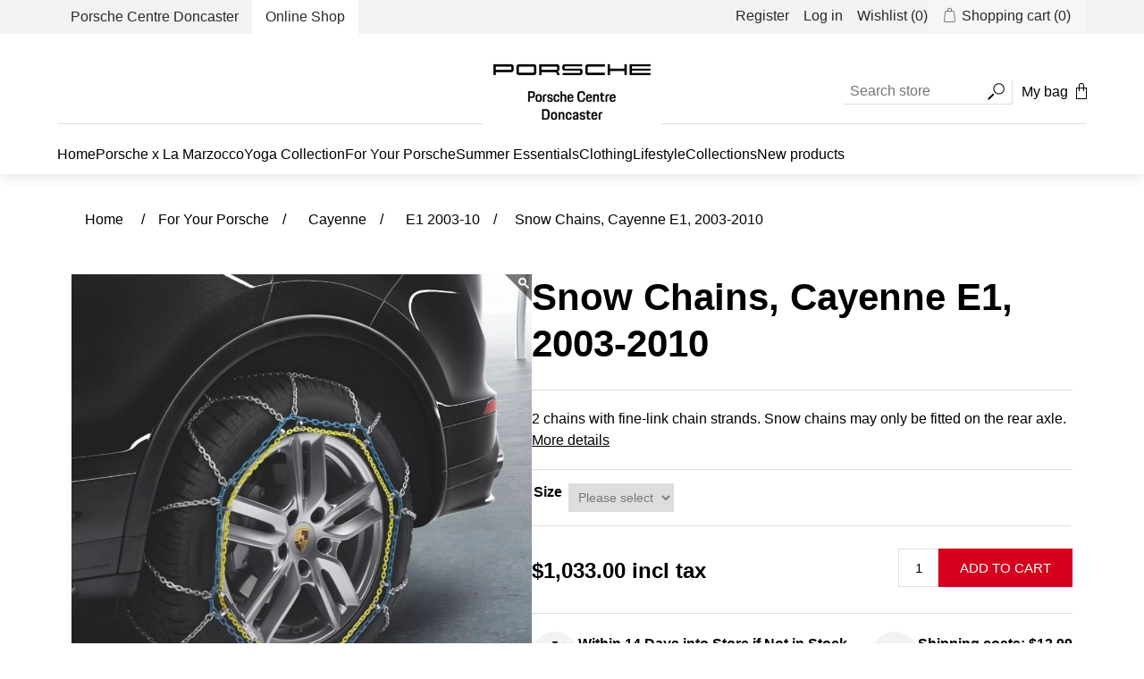

--- FILE ---
content_type: text/html; charset=utf-8
request_url: https://shop.porschedoncaster.com.au/snow-chains-cayenne-e1-2003-2010
body_size: 20133
content:
<!DOCTYPE html>
<html lang="en"  class="html-product-details-page">
<head>
  <title>Snow Chains, Cayenne E1, 2003-2010. Porsche Doncaster Online Shop</title>
  <meta http-equiv="Content-type" content="text/html;charset=UTF-8" />
  <meta name="description" content="2 chains with fine-link chain strands.&#xD;&#xA;Snow chains may only be fitted on the rear axle." />
  <meta name="keywords" content="Porsche" />
  <meta name="generator" content="nopCommerce" />
  <meta name="viewport" content="width=device-width, initial-scale=1" />
  <meta property="og:type" content="product" />
<meta property="og:title" content="Snow Chains, Cayenne E1, 2003-2010" />
<meta property="og:description" content="2 chains with fine-link chain strands.&#xD;&#xA;Snow chains may only be fitted on the rear axle." />
<meta property="og:image" content="https://shop.porschedoncaster.com.au/images/thumbs/0004864_snow-chains-cayenne-e1-2003-2010_1000.jpeg" />
<meta property="og:image:url" content="https://shop.porschedoncaster.com.au/images/thumbs/0004864_snow-chains-cayenne-e1-2003-2010_1000.jpeg" />
<meta property="og:url" content="https://shop.porschedoncaster.com.au/snow-chains-cayenne-e1-2003-2010" />
<meta property="og:site_name" content="Porsche Doncaster" />

  
  <!-- Start of Raygun -->
<script type="text/javascript">
!function(a,b,c,d,e,f,g,h){a.RaygunObject=e,a[e]=a[e]||function(){
(a[e].o=a[e].o||[]).push(arguments)},f=b.createElement(c),g=b.getElementsByTagName(c)[0],
f.async=1,f.src=d,g.parentNode.insertBefore(f,g),h=a.onerror,a.onerror=function(b,c,d,f,g){
h&&h(b,c,d,f,g),g||(g=new Error(b)),a[e].q=a[e].q||[],a[e].q.push({
e:g})}}(window,document,"script","//cdn.raygun.io/raygun4js/raygun.min.js","rg4js");
</script>
	<!-- End of Raygun -->

<!-- Global site tag (gtag.js) - Google Analytics -->
<script async src="https://www.googletagmanager.com/gtag/js?id=UA-62874307-2"></script>
<script>
  window.dataLayer = window.dataLayer || [];
  function gtag(){dataLayer.push(arguments);}
  gtag('js', new Date());

  gtag('config', 'UA-62874307-2');
</script>

  <link href="/lib/slick/slick.css" rel="stylesheet" type="text/css" />
<link href="/lib/jquery-ui/jquery-ui-1.12.1.custom/jquery-ui.min.css" rel="stylesheet" type="text/css" />
<link href="https://cdnjs.cloudflare.com/ajax/libs/font-awesome/6.1.1/css/all.min.css" rel="stylesheet" type="text/css" />
<link href="/Themes/PorscheDoncaster V2/Content/css/styles.css?v=1.4" rel="stylesheet" type="text/css" />
<link href="/Themes/PorscheDoncaster V2/Content/css/fonts.css" rel="stylesheet" type="text/css" />
<link href="/lib/magnific-popup/magnific-popup.css" rel="stylesheet" type="text/css" />

  
  
  
  
  <link rel="shortcut icon" href="\icons\icons_0\favicon.ico">
  
  <!--Powered by nopCommerce - https://www.nopCommerce.com-->
  <link rel="stylesheet" type="text/css" href="//cdn.jsdelivr.net/npm/slick-carousel@1.8.1/slick/slick.css"/>
</head>
<body>
  

<div class="ajax-loading-block-window" style="display: none">
</div>
<div id="dialog-notifications-success" title="Notification" style="display:none;">
</div>
<div id="dialog-notifications-error" title="Error" style="display:none;">
</div>
<div id="dialog-notifications-warning" title="Warning" style="display:none;">
</div>
<div id="bar-notification" class="bar-notification-container" data-close="Close">
</div>



<!--[if lte IE 8]>
    <div style="clear:both;height:59px;text-align:center;position:relative;">
        <a href="http://www.microsoft.com/windows/internet-explorer/default.aspx" target="_blank">
            <img src="/Themes/PorscheDoncaster V2/Content/images/ie_warning.jpg" height="42" width="820" alt="You are using an outdated browser. For a faster, safer browsing experience, upgrade for free today." />
        </a>
    </div>
<![endif]-->
<div class="master-wrapper-page">
    
    <div class="header">
  
  <div class="header-upper">
    <div class="header-selectors-wrapper">
      
      
      
      
      <ul class="navigation-topbar-desktop__left">
        <li><a href="https://porschedoncaster.com.au/">Porsche Centre Doncaster</a></li>
        <li class="active"><a href="/">Online Shop</a></li>
      </ul>
    </div>
    <div class="header-links-wrapper">
      
<div class="header-links">
    <ul>
        
                <li><a href="/register?returnUrl=%2Fsnow-chains-cayenne-e1-2003-2010" class="ico-register">Register</a></li>
            <li><a href="/login?returnUrl=%2Fsnow-chains-cayenne-e1-2003-2010" class="ico-login">Log in</a></li>
            <li>
                <a href="/wishlist" class="ico-wishlist">
                    <span class="wishlist-label">Wishlist</span>
                    <span class="wishlist-qty">(0)</span>
                </a>
            </li>
            <li id="topcartlink">
                <a href="/cart" class="ico-cart">
                    <span class="cart-label">Shopping cart</span>
                    <span class="cart-qty">(0)</span>
                </a>
            </li>
        
    </ul>
        
</div>

    </div>
  </div>
  
  <div class="header-lower">
    <div class="header-logo">
      <a href="/">
    <img title="" alt="Porsche Doncaster" src="https://shop.porschedoncaster.com.au/images/thumbs/0007348_Doncaster Shop Logo.png">
</a>
    </div>
    <!-- <div class="store-title">
      <h1>Porsche Doncaster Online Shop</h1>
    </div> -->
    
    <div class="search-box store-search-box">
      <form method="get" id="small-search-box-form" action="/search">
        <input type="text" class="search-box-text" id="small-searchterms" autocomplete="off" name="q" placeholder="Search store" aria-label="Search store" />
        <button type="submit" class="button-1 search-box-button">Search</button>
            
            
</form>
      <div id="topcartlink2" class="header__item-basket">
        <a href="/cart">My bag <svg class="icon-cart"><path d="M15 8V6a2.65 2.65 0 0 0-3-3 2.65 2.65 0 0 0-3 3v2H6v13h12V8zm-5-2c0-1.44.56-2 2-2s2 .56 2 2v2h-4zm7 14H7V9h2v3h1V9h4v3h1V9h2z"></path></svg></a>
      </div>
      <div id="flyout-cart" class="flyout-cart">
    <div class="mini-shopping-cart">
        <div class="count">
You have no items in your shopping cart.        </div>
    </div>
</div>

    </div>
      
         
  </div>
  
</div>

    
    <div class="header-menu">
        <ul class="top-menu notmobile">
  
    <li><a href="/">Home</a></li>
<li>
  
  <a href="/porsche-x-la-marzocco">
    Porsche x La Marzocco
</a>
</li><li>
  
  <a href="/yoga-collection">
    Yoga Collection
</a>
</li><li>
  
  <a href="/tequipment-porsche-accessories">
    For Your Porsche 
</a>
    <div class="sublist-toggle"></div>
    <ul class="sublist first-level">
<li>
  
  <a href="/for-911">
    911
</a>
    <div class="sublist-toggle"></div>
    <ul class="sublist ">
<li>
  
  <a href="/911-992-2020-">
    992 2020-
</a>
</li><li>
  
  <a href="/911-991-2012-2019">
    991 2012-2019
</a>
</li><li>
  
  <a href="/911-997-2005-2012">
    997 2005-2012
</a>
</li><li>
  
  <a href="/911-996-1998-2005">
    996 1998-2005
</a>
</li><li>
  
  <a href="/911-993-1994-1998">
    993 1994-1998
</a>
</li>    </ul>
</li><li>
  
  <a href="/boxster-cayman-3">
    Boxster/Cayman
</a>
    <div class="sublist-toggle"></div>
    <ul class="sublist ">
<li>
  
  <a href="/718-boxstercayman-2017-">
    982 2017-
</a>
</li><li>
  
  <a href="/981-boxstercayman-2012-2016">
    981 2012-16
</a>
</li><li>
  
  <a href="/boxstercayman-987-2005-2012">
    987 2005-12
</a>
</li><li>
  
  <a href="/boxstercayman-1997-2004">
    986 1997-2004
</a>
</li>    </ul>
</li><li>
  
  <a href="/cayenne-3">
    Cayenne
</a>
    <div class="sublist-toggle"></div>
    <ul class="sublist ">
<li>
  
  <a href="/cayenne-2019-">
    E3 2019-
</a>
</li><li>
  
  <a href="/cayenne-2011-2018">
    E2 2011-18
</a>
</li><li>
  
  <a href="/cayenne-2003-2010">
    E1 2003-10
</a>
</li>    </ul>
</li><li>
  
  <a href="/for-macan">
    Macan
</a>
    <div class="sublist-toggle"></div>
    <ul class="sublist ">
<li>
  
  <a href="/95b-macan-2019-">
    95B 2019-
</a>
</li><li>
  
  <a href="/macan-2014-">
    95B 2014-18
</a>
</li>    </ul>
</li><li>
  
  <a href="/for-panamera">
    Panamera
</a>
    <div class="sublist-toggle"></div>
    <ul class="sublist ">
<li>
  
  <a href="/panamera-2017-">
    G2 2017-
</a>
</li><li>
  
  <a href="/panamera-2010-2016">
    G1 2010-16
</a>
</li>    </ul>
</li><li>
  
  <a href="/for-taycan">
    Taycan
</a>
</li><li>
  
  <a href="/e-performance-equipment">
    E-Performance
</a>
</li><li>
  
  <a href="/classic-3">
    Classic
</a>
    <div class="sublist-toggle"></div>
    <ul class="sublist ">
<li>
  
  <a href="/968-1992-1995">
    968 1992-1995
</a>
</li><li>
  
  <a href="/964-1989-1994">
    964 1989-1994
</a>
</li><li>
  
  <a href="/944-1982-1991">
    944 1982-1991
</a>
</li><li>
  
  <a href="/928-1978-1995">
    928 1978-1995
</a>
</li><li>
  
  <a href="/924-1976-1988">
    924 1976-1988
</a>
</li><li>
  
  <a href="/911g-1974-1989">
    911G 1974-1989
</a>
</li><li>
  
  <a href="/914-1970-1976">
    914 1970-1976
</a>
</li><li>
  
  <a href="/911f-1965-1973">
    911F 1965-1973
</a>
</li><li>
  
  <a href="/356-1948-1965">
    356 1948-1965
</a>
</li>    </ul>
</li><li>
  
  <a href="/car-care-2">
    Car Care
</a>
</li>    </ul>
</li><li>
  
  <a href="/summer-essentials">
    Summer Essentials
</a>
</li><li>
  
  <a href="/clothing-4">
    Clothing
</a>
    <div class="sublist-toggle"></div>
    <ul class="sublist first-level">
<li>
  
  <a href="/mens-clothing">
    Mens Clothing
</a>
    <div class="sublist-toggle"></div>
    <ul class="sublist ">
<li>
  
  <a href="/mens-shirts">
    Polos &amp; Shirts
</a>
</li><li>
  
  <a href="/mens-jackets">
    Jackets
</a>
</li><li>
  
  <a href="/mens-accessories">
    Shoes &amp; Socks
</a>
</li><li>
  
  <a href="/activewear">
    Activewear
</a>
</li><li>
  
  <a href="/business-wear">
    Business Wear
</a>
</li>    </ul>
</li><li>
  
  <a href="/womens-clothing">
    Womens Clothing
</a>
    <div class="sublist-toggle"></div>
    <ul class="sublist ">
<li>
  
  <a href="/womens-shirts">
    Polos &amp; Shirts
</a>
</li><li>
  
  <a href="/womens-jackets">
    Jackets
</a>
</li><li>
  
  <a href="/womens-shoes-socks">
    Shoes &amp; Socks
</a>
</li><li>
  
  <a href="/activewear-2">
    Activewear
</a>
</li><li>
  
  <a href="/business-wear-2">
    Business Wear
</a>
</li>    </ul>
</li><li>
  
  <a href="/kids-clothing">
    Kids Clothing
</a>
</li><li>
  
  <a href="/accessories-5">
    Accessories
</a>
    <div class="sublist-toggle"></div>
    <ul class="sublist ">
<li>
  
  <a href="/sunglasses-3">
    Sunglasses
</a>
</li><li>
  
  <a href="/leather-goods">
    Leather Goods
</a>
</li><li>
  
  <a href="/watches-timepieces">
    Timepieces
</a>
</li><li>
  
  <a href="/caps-and-hats">
    Caps &amp; Hats
</a>
</li>    </ul>
</li>    </ul>
</li><li>
  
  <a href="/lifestyle-2">
    Lifestyle
</a>
    <div class="sublist-toggle"></div>
    <ul class="sublist first-level">
<li>
  
  <a href="/toys">
    Kids Toys
</a>
</li><li>
  
  <a href="/for-home">
    For Home
</a>
</li><li>
  
  <a href="/office-pcd">
    Office
</a>
</li><li>
  
  <a href="/model-porsche-cars">
    Model Porsches
</a>
    <div class="sublist-toggle"></div>
    <ul class="sublist ">
<li>
  
  <a href="/museum-models">
    Museum Models
</a>
</li><li>
  
  <a href="/718-models">
    Boxster/Cayman Models
</a>
</li><li>
  
  <a href="/911-models">
    911 Models
</a>
</li><li>
  
  <a href="/taycan-models">
    Taycan Models
</a>
</li><li>
  
  <a href="/macan-models">
    Macan Models
</a>
</li><li>
  
  <a href="/panamera-models">
    Panamera Models
</a>
</li><li>
  
  <a href="/cayenne-models">
    Cayenne Models
</a>
</li><li>
  
  <a href="/motorsport-models">
    Motorsport Models
</a>
</li>    </ul>
</li><li>
  
  <a href="/bags-and-luggage">
    Bags &amp; Luggage
</a>
</li><li>
  
  <a href="/books-calendars-art">
    Porsche Art
</a>
</li><li>
  
  <a href="/sport">
    Sport &amp; Leisure
</a>
    <div class="sublist-toggle"></div>
    <ul class="sublist ">
<li>
  
  <a href="/porsche-golf">
    Porsche Golf
</a>
</li>    </ul>
</li><li>
  
  <a href="/keyrings-2">
    Keyrings &amp; Pouches
</a>
</li>    </ul>
</li><li>
  
  <a href="/collections">
    Collections
</a>
    <div class="sublist-toggle"></div>
    <ul class="sublist first-level">
<li>
  
  <a href="/motorsport-collection">
    Motorsport Collection
</a>
</li><li>
  
  <a href="/rs-27-collection">
    RS 2.7 Collection
</a>
</li><li>
  
  <a href="/martini-racing-2">
    Martini Racing Collection
</a>
</li><li>
  
  <a href="/turbo-no1-collection">
    Turbo No.1 Collection
</a>
</li><li>
  
  <a href="/heritage-collection">
    Heritage Collection
</a>
</li><li>
  
  <a href="/essential-collection">
    Essential Collection
</a>
</li><li>
  
  <a href="/roughroads-collection">
    Roughroads Collection
</a>
</li><li>
  
  <a href="/soul-garage">
    Soul Garage
</a>
</li><li>
  
  <a href="/manthey-racing-parts-merchandise">
    Manthey Collection
</a>
</li>    </ul>
</li>    <li><a href="/newproducts">New products</a></li>
  
</ul>
  <div class="menu-toggle">Menu</div>
  <ul class="top-menu mobile">
    
      <li><a href="/">Home</a></li>
<li>
  
  <a href="/porsche-x-la-marzocco">
    Porsche x La Marzocco
</a>
</li><li>
  
  <a href="/yoga-collection">
    Yoga Collection
</a>
</li><li>
  
  <a href="/car-covers">
    Car Covers 
</a>
</li><li>
  
  <a href="/adventure">
    Adventure
</a>
</li><li>
  
  <a href="/ahead-collection">
    AHEAD Collection
</a>
</li><li>
  
  <a href="/tequipment-porsche-accessories">
    For Your Porsche 
</a>
    <div class="sublist-toggle"></div>
    <ul class="sublist first-level">
<li>
  
  <a href="/for-911">
    911
</a>
    <div class="sublist-toggle"></div>
    <ul class="sublist ">
<li>
  
  <a href="/911-992-2020-">
    992 2020-
</a>
</li><li>
  
  <a href="/911-991-2012-2019">
    991 2012-2019
</a>
</li><li>
  
  <a href="/911-997-2005-2012">
    997 2005-2012
</a>
</li><li>
  
  <a href="/911-996-1998-2005">
    996 1998-2005
</a>
</li><li>
  
  <a href="/911-993-1994-1998">
    993 1994-1998
</a>
</li>    </ul>
</li><li>
  
  <a href="/boxster-cayman-3">
    Boxster/Cayman
</a>
    <div class="sublist-toggle"></div>
    <ul class="sublist ">
<li>
  
  <a href="/718-boxstercayman-2017-">
    982 2017-
</a>
</li><li>
  
  <a href="/981-boxstercayman-2012-2016">
    981 2012-16
</a>
</li><li>
  
  <a href="/boxstercayman-987-2005-2012">
    987 2005-12
</a>
</li><li>
  
  <a href="/boxstercayman-1997-2004">
    986 1997-2004
</a>
</li>    </ul>
</li><li>
  
  <a href="/cayenne-3">
    Cayenne
</a>
    <div class="sublist-toggle"></div>
    <ul class="sublist ">
<li>
  
  <a href="/cayenne-2019-">
    E3 2019-
</a>
</li><li>
  
  <a href="/cayenne-2011-2018">
    E2 2011-18
</a>
</li><li>
  
  <a href="/cayenne-2003-2010">
    E1 2003-10
</a>
</li>    </ul>
</li><li>
  
  <a href="/for-macan">
    Macan
</a>
    <div class="sublist-toggle"></div>
    <ul class="sublist ">
<li>
  
  <a href="/95b-macan-2019-">
    95B 2019-
</a>
</li><li>
  
  <a href="/macan-2014-">
    95B 2014-18
</a>
</li>    </ul>
</li><li>
  
  <a href="/for-panamera">
    Panamera
</a>
    <div class="sublist-toggle"></div>
    <ul class="sublist ">
<li>
  
  <a href="/panamera-2017-">
    G2 2017-
</a>
</li><li>
  
  <a href="/panamera-2010-2016">
    G1 2010-16
</a>
</li>    </ul>
</li><li>
  
  <a href="/for-taycan">
    Taycan
</a>
</li><li>
  
  <a href="/e-performance-equipment">
    E-Performance
</a>
</li><li>
  
  <a href="/classic-3">
    Classic
</a>
    <div class="sublist-toggle"></div>
    <ul class="sublist ">
<li>
  
  <a href="/968-1992-1995">
    968 1992-1995
</a>
</li><li>
  
  <a href="/964-1989-1994">
    964 1989-1994
</a>
</li><li>
  
  <a href="/944-1982-1991">
    944 1982-1991
</a>
</li><li>
  
  <a href="/928-1978-1995">
    928 1978-1995
</a>
</li><li>
  
  <a href="/924-1976-1988">
    924 1976-1988
</a>
</li><li>
  
  <a href="/911g-1974-1989">
    911G 1974-1989
</a>
</li><li>
  
  <a href="/914-1970-1976">
    914 1970-1976
</a>
</li><li>
  
  <a href="/911f-1965-1973">
    911F 1965-1973
</a>
</li><li>
  
  <a href="/356-1948-1965">
    356 1948-1965
</a>
</li>    </ul>
</li><li>
  
  <a href="/car-care-2">
    Car Care
</a>
</li>    </ul>
</li><li>
  
  <a href="/summer-essentials">
    Summer Essentials
</a>
</li><li>
  
  <a href="/clothing-4">
    Clothing
</a>
    <div class="sublist-toggle"></div>
    <ul class="sublist first-level">
<li>
  
  <a href="/mens-clothing">
    Mens Clothing
</a>
    <div class="sublist-toggle"></div>
    <ul class="sublist ">
<li>
  
  <a href="/mens-shirts">
    Polos &amp; Shirts
</a>
</li><li>
  
  <a href="/mens-jackets">
    Jackets
</a>
</li><li>
  
  <a href="/mens-accessories">
    Shoes &amp; Socks
</a>
</li><li>
  
  <a href="/activewear">
    Activewear
</a>
</li><li>
  
  <a href="/business-wear">
    Business Wear
</a>
</li>    </ul>
</li><li>
  
  <a href="/womens-clothing">
    Womens Clothing
</a>
    <div class="sublist-toggle"></div>
    <ul class="sublist ">
<li>
  
  <a href="/womens-shirts">
    Polos &amp; Shirts
</a>
</li><li>
  
  <a href="/womens-jackets">
    Jackets
</a>
</li><li>
  
  <a href="/womens-shoes-socks">
    Shoes &amp; Socks
</a>
</li><li>
  
  <a href="/activewear-2">
    Activewear
</a>
</li><li>
  
  <a href="/business-wear-2">
    Business Wear
</a>
</li>    </ul>
</li><li>
  
  <a href="/kids-clothing">
    Kids Clothing
</a>
</li><li>
  
  <a href="/accessories-5">
    Accessories
</a>
    <div class="sublist-toggle"></div>
    <ul class="sublist ">
<li>
  
  <a href="/sunglasses-3">
    Sunglasses
</a>
</li><li>
  
  <a href="/leather-goods">
    Leather Goods
</a>
</li><li>
  
  <a href="/watches-timepieces">
    Timepieces
</a>
</li><li>
  
  <a href="/caps-and-hats">
    Caps &amp; Hats
</a>
</li>    </ul>
</li>    </ul>
</li><li>
  
  <a href="/lifestyle-2">
    Lifestyle
</a>
    <div class="sublist-toggle"></div>
    <ul class="sublist first-level">
<li>
  
  <a href="/toys">
    Kids Toys
</a>
</li><li>
  
  <a href="/for-home">
    For Home
</a>
</li><li>
  
  <a href="/office-pcd">
    Office
</a>
</li><li>
  
  <a href="/model-porsche-cars">
    Model Porsches
</a>
    <div class="sublist-toggle"></div>
    <ul class="sublist ">
<li>
  
  <a href="/museum-models">
    Museum Models
</a>
</li><li>
  
  <a href="/718-models">
    Boxster/Cayman Models
</a>
</li><li>
  
  <a href="/911-models">
    911 Models
</a>
</li><li>
  
  <a href="/taycan-models">
    Taycan Models
</a>
</li><li>
  
  <a href="/macan-models">
    Macan Models
</a>
</li><li>
  
  <a href="/panamera-models">
    Panamera Models
</a>
</li><li>
  
  <a href="/cayenne-models">
    Cayenne Models
</a>
</li><li>
  
  <a href="/motorsport-models">
    Motorsport Models
</a>
</li>    </ul>
</li><li>
  
  <a href="/bags-and-luggage">
    Bags &amp; Luggage
</a>
</li><li>
  
  <a href="/books-calendars-art">
    Porsche Art
</a>
</li><li>
  
  <a href="/sport">
    Sport &amp; Leisure
</a>
    <div class="sublist-toggle"></div>
    <ul class="sublist ">
<li>
  
  <a href="/porsche-golf">
    Porsche Golf
</a>
</li>    </ul>
</li><li>
  
  <a href="/keyrings-2">
    Keyrings &amp; Pouches
</a>
</li>    </ul>
</li><li>
  
  <a href="/collections">
    Collections
</a>
    <div class="sublist-toggle"></div>
    <ul class="sublist first-level">
<li>
  
  <a href="/motorsport-collection">
    Motorsport Collection
</a>
</li><li>
  
  <a href="/rs-27-collection">
    RS 2.7 Collection
</a>
</li><li>
  
  <a href="/martini-racing-2">
    Martini Racing Collection
</a>
</li><li>
  
  <a href="/turbo-no1-collection">
    Turbo No.1 Collection
</a>
</li><li>
  
  <a href="/spirit-70">
    Spirit 70
</a>
</li><li>
  
  <a href="/60y">
    60Y
</a>
</li><li>
  
  <a href="/heritage-collection">
    Heritage Collection
</a>
</li><li>
  
  <a href="/essential-collection">
    Essential Collection
</a>
</li><li>
  
  <a href="/roughroads-collection">
    Roughroads Collection
</a>
</li><li>
  
  <a href="/soul-garage">
    Soul Garage
</a>
</li><li>
  
  <a href="/manthey-racing-parts-merchandise">
    Manthey Collection
</a>
</li>    </ul>
</li><li>
  
  <a href="/gift-cards-porsche-doncaster-shop">
    Gift Card
</a>
</li><li>
  
  <a href="/genuine-parts">
    Genuine Parts
</a>
</li>      <li><a href="/newproducts">New products</a></li>
    
  </ul>
    

    </div>
    <div class="master-wrapper-content">
        

        <div class="master-column-wrapper">
            

        <div class="breadcrumb">
            <ul itemscope itemtype="http://schema.org/BreadcrumbList">
                
                <li>
                    <span>
                        <a href="/">
                            <span>Home</span>
                        </a>
                    </span>
                    <span class="delimiter">/</span>
                </li>
                    <li itemprop="itemListElement" itemscope itemtype="http://schema.org/ListItem">
                        <a href="/tequipment-porsche-accessories" itemprop="item">
                            <span itemprop="name">For Your Porsche </span>
                        </a>
                        <span class="delimiter">/</span>
                        <meta itemprop="position" content="1" />
                    </li>
                    <li itemprop="itemListElement" itemscope itemtype="http://schema.org/ListItem">
                        <a href="/cayenne-3" itemprop="item">
                            <span itemprop="name">Cayenne</span>
                        </a>
                        <span class="delimiter">/</span>
                        <meta itemprop="position" content="2" />
                    </li>
                    <li itemprop="itemListElement" itemscope itemtype="http://schema.org/ListItem">
                        <a href="/cayenne-2003-2010" itemprop="item">
                            <span itemprop="name">E1 2003-10</span>
                        </a>
                        <span class="delimiter">/</span>
                        <meta itemprop="position" content="3" />
                    </li>
                
                <li itemprop="itemListElement" itemscope itemtype="http://schema.org/ListItem">
                    <strong class="current-item" itemprop="name">Snow Chains, Cayenne E1, 2003-2010</strong>
                    <span itemprop="item" itemscope itemtype="http://schema.org/Thing" 
                          id="/snow-chains-cayenne-e1-2003-2010">
                    </span>
                    <meta itemprop="position" content="4" />
                    
                </li>
            </ul>
    </div>



<div class="center-1">
    
    <!--product breadcrumb-->

<div class="page product-details-page">
    <div class="page-body">
        
        <form method="post" id="product-details-form" action="/snow-chains-cayenne-e1-2003-2010">



<!--Microdata-->
<div  itemscope itemtype="http://schema.org/Product">
    <meta itemprop="name" content="Snow Chains, Cayenne E1, 2003-2010"/>
    <meta itemprop="sku" content="955044600XX"/>
    <meta itemprop="gtin"/>
    <meta itemprop="mpn"/>
    <meta itemprop="description" content="2 chains with fine-link chain strands.&#xD;&#xA;Snow chains may only be fitted on the rear axle."/>
    <meta itemprop="image" content="https://shop.porschedoncaster.com.au/images/thumbs/0004864_snow-chains-cayenne-e1-2003-2010_1000.jpeg"/>
    <div itemprop="offers" itemscope itemtype="http://schema.org/Offer">
        <meta itemprop="url" content="https://shop.porschedoncaster.com.au/snow-chains-cayenne-e1-2003-2010"/>
        <meta itemprop="price" content="1033.00"/>
        <meta itemprop="priceCurrency" content="AUD"/>
        <meta itemprop="priceValidUntil"/>
        <meta itemprop="availability" content="http://schema.org/InStock" />
    </div>
    <div itemprop="review" itemscope itemtype="http://schema.org/Review">
        <meta itemprop="author" content="ALL"/>
        <meta itemprop="url" content="/productreviews/1824"/>
    </div>
</div>
            <div data-productid="1824">
                <div class="product-essential">
                    <div class="product-main">
                        
                        <!--product pictures-->
                        <div class="gallery">
  
  <div class="picture">
      <span id="product-img" class="zoom">
        <img alt="Picture of Snow Chains, Cayenne E1, 2003-2010" src="https://shop.porschedoncaster.com.au/images/thumbs/0004864_snow-chains-cayenne-e1-2003-2010_1000.jpeg" title="Picture of Snow Chains, Cayenne E1, 2003-2010" id="main-product-img-1824" />
      </span>
  </div>
  
  
</div>

                        <div class="overview">
                            
                            <div class="product-name">
                                <!--manufacturers-->
                                
                                <h1>
                                    Snow Chains, Cayenne E1, 2003-2010
                                </h1>
                                <!--SKU, MAN, GTIN, vendor-->
                                <div class="additional-details">
    <!-- 
        <div class="sku" >
            <span class="label">SKU:</span>
            <span class="value" id="sku-1824">955044600XX</span>
        </div>
 -->
        <div class="manufacturer-part-number" style="display:none">
            <span class="label">Manufacturer part number:</span>
            <span class="value" id="mpn-1824"></span>
        </div>
</div>
                            </div>
                                <div class="short-description">
                                    2 chains with fine-link chain strands.
Snow chains may only be fitted on the rear axle.
                                    <a class="more-details" href="#more-product-details">More details</a>

                                    <!--availability-->
                                    
                                </div>
                            

                            <!--attributes-->
    <div class="attributes">
        <dl>
                <dt id="product_attribute_label_380">
                    <label class="text-prompt">
                        Size
                    </label>
                        <span class="required">*</span>
                </dt>
                <dd id="product_attribute_input_380">
                                <select data-attr="380" name="product_attribute_380" id="product_attribute_380" >
                                    <option value="0">Please select</option>
                                        <option data-attr-value="2016" value="2016">235/65/R17</option>
                                        <option data-attr-value="2017" value="2017">255/55/R18</option>
                                        <option data-attr-value="2018" value="2018">255/50/R19</option>
                                        <option data-attr-value="2019" value="2019">275/40/R20</option>
                                </select>
                                
                </dd>
        </dl>
        
    </div>
        

                            <!--product reviews-->
                            
                            
                            
                            <!--sample download-->
                            

                            

                            <!--gift card-->
                            <!--rental info-->
                            <!--price & add to cart & estimate shipping-->
                            <div class="product-price-addtoCart">
    <div class="prices">
            <div class="product-price">
                <span  id="price-value-1824" class="price-value-1824" >
                    $1,033.00 incl tax
                </span>
            </div>
    </div>
    <div class="add-to-cart">
            <div class="add-to-cart-panel">
                <label class="qty-label" for="addtocart_1824_EnteredQuantity">Qty:</label>
                    <input id="product_enteredQuantity_1824" class="qty-input" type="text" aria-label="Enter a quantity" data-val="true" data-val-required="The Qty field is required." name="addtocart_1824.EnteredQuantity" value="1" />
                    
                    <button type="button" id="add-to-cart-button-1824" class="button-1 add-to-cart-button" data-productid="1824" onclick="AjaxCart.addproducttocart_details('/addproducttocart/details/1824/1', '#product-details-form');return false;">Add to cart</button>
            </div>
        
    </div>

                            </div>

                            <!--delivery-->
                                <div class="delivery">
        

            <div class="delivery-date">
                <!-- <span class="label">Delivery date:</span> -->    
                <!-- <span class="value">Within 14 Days into Store if Not in Stock.</span>-->
                <div class="product-delivery-range">
                    <div class="product-delivery-icon">
                        <svg xmlns="http://www.w3.org/2000/svg" viewBox="0 0 24 24" width="100%" height="100%"><path d="M18.004 3.818l.768-.815L21 5.103l-.769.814zM14.63 9.61l-1.71 1.62A2.05 2.05 0 0 0 12 11a2 2 0 1 0 1.74 1l1.68-1.59zM12 14a1 1 0 1 1 1-1 1 1 0 0 1-1 1z"></path><path d="M12.58 4V3H14V2h-4v1h1.38v1a9 9 0 1 0 1.2 0zM12 21a8 8 0 1 1 8-8 8 8 0 0 1-8 8z"></path></svg>                            
                    </div>
                    <div class="product-delivery-value">
                        <div class="value">Within 14 Days into Store if Not in Stock.</div>
                        <span>Standard delivery by UPS</span>
                    </div>
                </div>

                <div class="product-shipping-cost">
                    <div class="product-delivery-icon">
                        <svg xmlns="http://www.w3.org/2000/svg" viewBox="0 0 24 24" width="100%" height="100%"><path d="M6 10h5v1H6z"></path><path d="M21.81 12.45L20.43 9a2.24 2.24 0 0 0-2.1-1H17V6H3.93v2H2v1h1.93v7h2.16a1.49 1.49 0 0 0 2.82 0h8.18a1.49 1.49 0 0 0 2.82 0H21a1 1 0 0 0 1-1v-1.84a1.38 1.38 0 0 0-.19-.71zM16 15H8.91a1.49 1.49 0 0 0-2.82 0H5V9h4V8H5V7h11v8zm5 0h-1.09a1.49 1.49 0 0 0-2.82 0H17V9h1.33c1 0 1.16.37 1.23.49l1.38 3.47a.43.43 0 0 1 .06.22z"></path></svg>
                    </div>
                    <div class="product-shipping-value">
                        <div class="value">Shipping costs: $12.99</div>
                        <span>Free Return Shipping</span>
                    </div>
                </div>
            </div>
    </div>

                            
                        </div>
                    </div>
                    
                </div>
                
                <div class="product-collateral">
                    


                    
                </div>
                
                    <div class="related-products-grid product-grid">
        <div class="title">
            <strong>Related products</strong>
        </div>
        <div class="item-grid">
                <div class="item-box"><style>
  .item-box .qty {
    margin-bottom: 15px;
  }
</style>
<div class="product-item" data-productid="1472">
  <div class="picture">
    <a href="/car-cover-indoor-e1-cayenne-2003-10" title="Show details for Car Cover, Indoor, E1 Cayenne 2003-10">
      <img alt="Picture of Car Cover, Indoor, E1 Cayenne 2003-10" src="https://shop.porschedoncaster.com.au/images/thumbs/0003927_car-cover-indoor-e1-cayenne-2003-10_800.jpeg" title="Show details for Car Cover, Indoor, E1 Cayenne 2003-10" />
    </a>
  </div>
  <div class="details">
    <h2 class="product-title">
      <a href="/car-cover-indoor-e1-cayenne-2003-10">Car Cover, Indoor, E1 Cayenne 2003-10</a>
    </h2>
      <div class="sku">
        SKU: 95504400000
      </div>
    <div class="description">
      Custom-fit indoor vehicle cover made from breathable, antistatic and dirt-repellent material. With coloured Porsche Crest and "PORSCHE" logo.
    </div>
    <div class="add-info">

      <div class="prices">
        <span class="price actual-price">$619.00 incl tax</span>
      </div>
      
      <div class="buttons">
          <button type="button" class="button-2 product-box-add-to-cart-button" onclick="AjaxCart.addproducttocart_catalog('/addproducttocart/catalog/1472/1/1');return false;"><i class="fa-solid fa-bag-shopping"></i></button>
          <button type="button" class="button-2 add-to-compare-list-button" title="Add to compare list" onclick="AjaxCart.addproducttocomparelist('/compareproducts/add/1472');return false;">Add to compare list</button>
      </div>
      
    </div>
  </div>
</div>
</div>
                <div class="item-box"><style>
  .item-box .qty {
    margin-bottom: 15px;
  }
</style>
<div class="product-item" data-productid="1622">
  <div class="picture">
    <a href="/key-cover-blades-painted-991-macan-718-cayenne-e1e2-panamera-g1" title="Show details for Key Cover Blades, Painted (991, Macan, 718, Cayenne E1/E2, Panamera G1)">
      <img alt="Picture of Key Cover Blades, Painted (991, Macan, 718, Cayenne E1/E2, Panamera G1)" src="https://shop.porschedoncaster.com.au/images/thumbs/0004216_key-cover-blades-painted-991-macan-718-cayenne-e1e2-panamera-g1_800.jpeg" title="Show details for Key Cover Blades, Painted (991, Macan, 718, Cayenne E1/E2, Panamera G1)" />
    </a>
  </div>
  <div class="details">
    <h2 class="product-title">
      <a href="/key-cover-blades-painted-991-macan-718-cayenne-e1e2-panamera-g1">Key Cover Blades, Painted (991, Macan, 718, Cayenne E1/E2, Panamera G1)</a>
    </h2>
      <div class="sku">
        SKU: 99104480122XXX
      </div>
    <div class="description">
      Painted side bolsters for vehicle key. Set consisting of 2 side bolsters. Available in selected exterior colours.

Available for:

718 (981 & 982)
911 (991 & 991 II)
Panamera (G1 & G1 II)
Macan (I , II & III)
Cayenne (E2 & E2 II)
    </div>
    <div class="add-info">

      <div class="prices">
        <span class="price actual-price">$220.00 incl tax</span>
      </div>
      
      <div class="buttons">
          <button type="button" class="button-2 product-box-add-to-cart-button" onclick="AjaxCart.addproducttocart_catalog('/addproducttocart/catalog/1622/1/1');return false;"><i class="fa-solid fa-bag-shopping"></i></button>
          <button type="button" class="button-2 add-to-compare-list-button" title="Add to compare list" onclick="AjaxCart.addproducttocomparelist('/compareproducts/add/1622');return false;">Add to compare list</button>
      </div>
      
    </div>
  </div>
</div>
</div>
                <div class="item-box"><style>
  .item-box .qty {
    margin-bottom: 15px;
  }
</style>
<div class="product-item" data-productid="1783">
  <div class="picture">
    <a href="/hunt-decal-set-for-porsche-cayenne-e1" title="Show details for Decal Set, Cayenne E1, &#x201C;Hunt&#x201D;">
      <img alt="Picture of Decal Set, Cayenne E1, &#x201C;Hunt&#x201D;" src="https://shop.porschedoncaster.com.au/images/thumbs/0004748_decal-set-cayenne-e1-hunt_800.jpeg" title="Show details for Decal Set, Cayenne E1, &#x201C;Hunt&#x201D;" />
    </a>
  </div>
  <div class="details">
    <h2 class="product-title">
      <a href="/hunt-decal-set-for-porsche-cayenne-e1">Decal Set, Cayenne E1, &#x201C;Hunt&#x201D;</a>
    </h2>
      <div class="sku">
        SKU: PCG04480700
      </div>
    <div class="description">
      “Hunt” decal set; for use on Porsche Cayenne E1 (2003 to 2010).Maybe you’re on the hunt for the next bend or a rarely used off-road trail. Then the “Hunt” decal set is your ideal sporty companion. The wrap in Hunting Car Olive extends to the D-pillar and is a “hockey stick” design. The contrasting colour of Grey and the cut-out “PORSCHE” logo indicate that you are serious about off-road driving pleasure. Ordered from Germany please allow 10-14 days into store.
    </div>
    <div class="add-info">

      <div class="prices">
        <span class="price actual-price">$1,358.00 incl tax</span>
      </div>
      
      <div class="buttons">
          <button type="button" class="button-2 product-box-add-to-cart-button" onclick="AjaxCart.addproducttocart_catalog('/addproducttocart/catalog/1783/1/1');return false;"><i class="fa-solid fa-bag-shopping"></i></button>
          <button type="button" class="button-2 add-to-compare-list-button" title="Add to compare list" onclick="AjaxCart.addproducttocomparelist('/compareproducts/add/1783');return false;">Add to compare list</button>
      </div>
      
    </div>
  </div>
</div>
</div>
                <div class="item-box"><style>
  .item-box .qty {
    margin-bottom: 15px;
  }
</style>
<div class="product-item" data-productid="743">
  <div class="picture">
    <a href="/cargo-luggage-compartment-liner-flat" title="Show details for Cargo Liner, Cayenne 2003-10">
      <img alt="Picture of Cargo Liner, Cayenne 2003-10" src="https://shop.porschedoncaster.com.au/images/thumbs/0003923_cargo-liner-cayenne-2003-10_800.jpeg" title="Show details for Cargo Liner, Cayenne 2003-10" />
    </a>
  </div>
  <div class="details">
    <h2 class="product-title">
      <a href="/cargo-luggage-compartment-liner-flat">Cargo Liner, Cayenne 2003-10</a>
    </h2>
      <div class="sku">
        SKU: 95504400217
      </div>
    <div class="description">
      Custom-fit protective liner with "PORSCHE" logo. Waterproof and washable.

ldeally suited for transporting shopping and sports equipment
Waterproof
Washable
Effective protection of luggage compartment against soiling
Easy to clean
<br>
** PICK UP ONLY**

    </div>
    <div class="add-info">

      <div class="prices">
        <span class="price actual-price">$243.00 incl tax</span>
      </div>
      
      <div class="buttons">
          <button type="button" class="button-2 product-box-add-to-cart-button" onclick="AjaxCart.addproducttocart_catalog('/addproducttocart/catalog/743/1/1');return false;"><i class="fa-solid fa-bag-shopping"></i></button>
          <button type="button" class="button-2 add-to-compare-list-button" title="Add to compare list" onclick="AjaxCart.addproducttocomparelist('/compareproducts/add/743');return false;">Add to compare list</button>
      </div>
      
    </div>
  </div>
</div>
</div>
        </div>
    </div>

            </div>
        <input name="__RequestVerificationToken" type="hidden" value="CfDJ8C0iNgNZvslAtCJE8c7M3x5Bw3MfOdcr1YMEQRszffaiSdtTacl7zycdVkIALDqeEBVprEzwry4xDid9Uc4MBHNczir8lCyfMl80E-vsIKAu0fMPe7fqWDFX6JTydfNPK278KiKAYBQyWOKxXfhIV1Q" /></form>
        
    </div>
</div>
    
</div>

        </div>
        
    </div>
    


<div class="footer">
    <div class="footer-upper">
        <div class="footer-upper-wrapper">
            <div class="footer-block customer-service">
                <div class="title">
                    <strong>Service &amp; Help</strong>
                </div>
                <ul class="list">
                        <li><a href="/compareproducts">Compare products list</a></li>
                        <li><a href="/newproducts">New products</a></li>
                </ul>
            </div>
            <div class="footer-block your-benefits">
                    <div class="topic-block">
            <div class="topic-block-title">
                <h2>Your Benefits</h2>
            </div>
        <div class="topic-block-body">
            <ul id="footer-accordion-panel-Footer_IhreVorteile" class="footer__submenu " aria-labelledby="footer-accordion-header-Footer_IhreVorteile">
<li class="footer__menu-option-text">
<p class="root root--size-small">Fast delivery</p>
</li>
<li class="footer__menu-option-text">
<p class="root root--size-small">Free shipping</p>
</li>
<li class="footer__menu-option-text">
<p class="root root--size-small">Privacy</p>
</li>
</ul>
        </div>
    </div>

            </div>
            <div class="footer-block my-account">
            <div class="title">
                <strong>My account</strong>
            </div>
            <ul class="list">
                    <li><a href="/customer/info">My account</a></li>
                    <li><a href="/cart">Shopping cart</a></li>
                    <li><a href="/wishlist">Wishlist</a></li>
            </ul>
        </div>
            
            <div class="footer-block brands">
            <div class="title">
                <strong>Brands</strong>
            </div>
                <ul class="list">
                   <li><a href="/classic-3">Porsche Classic</a></li>
                   <li><a href="/tequipment-porsche-accessories">Porsche Tequipment</a></li>
                   <li><a href="/lifestyle-2">Porsche Lifestyle</a></li>
                   <li><a href="/porsche-design">Porsche Design</a></li>
                   <li><a href="/museum-models">Porsche Museum</a></li>
                </ul>
            </div>
            <div class="footer-block payment-method">
                    <div class="topic-block">
            <div class="topic-block-title">
                <h2>Payment Methods</h2>
            </div>
        <div class="topic-block-body">
            <ul>
<li><a href="https://www.visa.com.ph/" target="_blank" rel="noopener"><img src="/images/uploaded/payment-methods/visa-new_1000.jpeg" alt="" width="50" height="26" /></a></li>
<li><a href="https://www.mastercard.com.ph/en-ph.html" target="_blank" rel="noopener"><img src="/images/uploaded/payment-methods/mastercard-new_1000.jpeg" alt="" width="50" height="26" /></a></li>
<li><a href="https://www.dinersclub.com/" target="_blank" rel="noopener"><img src="/images/uploaded/payment-methods/amex-new_1000.jpeg" alt="" width="50" height="26" /></a></li>
<li><a href="https://www.americanexpress.com/" target="_blank" rel="noopener"><img src="/images/uploaded/payment-methods/diners-new_1000.jpeg" alt="" width="50" height="26" /></a></li>
</ul>
        </div>
    </div>

            </div>
        </div>
    </div>
    <div class="footer-lower">
        <div class="footer-lower-row">
            <div class="footer-block follow-us">
                <div class="social">
                    <div class="title">
                        <strong>Follow us</strong>
                    </div>
                    <ul class="networks">
        <li class="facebook"><a href="https://www.facebook.com/PorscheDoncaster/" target="_blank" rel="noopener noreferrer"><svg xmlns="http://www.w3.org/2000/svg" viewBox="0 0 320 512"><path d="M279.14 288l14.22-92.66h-88.91v-60.13c0-25.35 12.42-50.06 52.24-50.06h40.42V6.26S260.43 0 225.36 0c-73.22 0-121.08 44.38-121.08 124.72v70.62H22.89V288h81.39v224h100.17V288z"/></svg></a></li>
        <li class="youtube"><a href="https://www.youtube.com/channel/UCsjowYLLJlxZI_CqgoH-oOw?view_as=subscriber" target="_blank" rel="noopener noreferrer"><svg xmlns="http://www.w3.org/2000/svg" viewBox="0 0 576 512"><path d="M549.655 124.083c-6.281-23.65-24.787-42.276-48.284-48.597C458.781 64 288 64 288 64S117.22 64 74.629 75.486c-23.497 6.322-42.003 24.947-48.284 48.597-11.412 42.867-11.412 132.305-11.412 132.305s0 89.438 11.412 132.305c6.281 23.65 24.787 41.5 48.284 47.821C117.22 448 288 448 288 448s170.78 0 213.371-11.486c23.497-6.321 42.003-24.171 48.284-47.821 11.412-42.867 11.412-132.305 11.412-132.305s0-89.438-11.412-132.305zm-317.51 213.508V175.185l142.739 81.205-142.739 81.201z"/></svg></a></li>
    <li class="instagram"><a href="https://www.instagram.com/porschedoncaster" target="_blank" rel="noopener noreferrer"><svg xmlns="http://www.w3.org/2000/svg" width="24" height="24" viewBox="0 0 24 24"><path d="M12 2.163c3.204 0 3.584.012 4.85.07 3.252.148 4.771 1.691 4.919 4.919.058 1.265.069 1.645.069 4.849 0 3.205-.012 3.584-.069 4.849-.149 3.225-1.664 4.771-4.919 4.919-1.266.058-1.644.07-4.85.07-3.204 0-3.584-.012-4.849-.07-3.26-.149-4.771-1.699-4.919-4.92-.058-1.265-.07-1.644-.07-4.849 0-3.204.013-3.583.07-4.849.149-3.227 1.664-4.771 4.919-4.919 1.266-.057 1.645-.069 4.849-.069zm0-2.163c-3.259 0-3.667.014-4.947.072-4.358.2-6.78 2.618-6.98 6.98-.059 1.281-.073 1.689-.073 4.948 0 3.259.014 3.668.072 4.948.2 4.358 2.618 6.78 6.98 6.98 1.281.058 1.689.072 4.948.072 3.259 0 3.668-.014 4.948-.072 4.354-.2 6.782-2.618 6.979-6.98.059-1.28.073-1.689.073-4.948 0-3.259-.014-3.667-.072-4.947-.196-4.354-2.617-6.78-6.979-6.98-1.281-.059-1.69-.073-4.949-.073zm0 5.838c-3.403 0-6.162 2.759-6.162 6.162s2.759 6.163 6.162 6.163 6.162-2.759 6.162-6.163c0-3.403-2.759-6.162-6.162-6.162zm0 10.162c-2.209 0-4-1.79-4-4 0-2.209 1.791-4 4-4s4 1.791 4 4c0 2.21-1.791 4-4 4zm6.406-11.845c-.796 0-1.441.645-1.441 1.44s.645 1.44 1.441 1.44c.795 0 1.439-.645 1.439-1.44s-.644-1.44-1.439-1.44z"/></svg></a></li>
</ul>
                </div>
                <div class="newsletter">
    <div class="title">
        <strong>Newsletter</strong>
    </div>
    <div class="newsletter-subscribe" id="newsletter-subscribe-block">
        <div class="newsletter-email">
            <input id="newsletter-email" class="newsletter-subscribe-text" placeholder="Enter your email here..." aria-label="Sign up for our newsletter" type="email" name="NewsletterEmail" value="" />

            <button type="button" id="newsletter-subscribe-button" class="button-1 newsletter-subscribe-button">Subscribe</button>

        </div>
        <div class="newsletter-validation">
            <span id="subscribe-loading-progress" style="display: none;" class="please-wait">Wait...</span>
            <span class="field-validation-valid" data-valmsg-for="NewsletterEmail" data-valmsg-replace="true"></span>
        </div>
    </div>
    <div class="newsletter-result" id="newsletter-result-block"></div>
    
</div>
                    <div class="topic-block">
            <div class="topic-block-title">
                <h2>Contact Porsche Centre Doncaster</h2>
            </div>
        <div class="topic-block-body">
            <p>Tel: <a class="ql-link" href="tel:(03) 8520 9111">(03) 8520 9111</a><br />Address: 839 Doncaster Rd, <br />Doncaster <br />VIC 3108, Australia<br />Email: <a href="emailto:shop@porschedoncaster.com.au">shop@porschedoncaster.com.au</a></p>
        </div>
    </div>

            </div>
        </div>
        <div class="footer-lower-row">
            <div class="footer-info">
                <span class="footer-disclaimer">&copy; 2026 Porsche Doncaster</span>
            </div>
            <ul class="footer-lower-list">
                <li><a href="https://penskeanz.com/wp-content/uploads/2024/05/G.COR01.100-Privacy-Policy-.pdf" target="_blank">Privacy Policy</a></li>
                    <li><a href="/size-chart">Size Chart</a></li>
                    <li><a href="/hours-details">Hours &amp; Details</a></li>
                    <li><a href="/shipping-handling-returns">Shipping, Handling, &amp; Returns</a></li>
            </ul>            
        </div>
        
        
    </div>
    
</div>
</div>




  <link href="/lib/custom/custom.css" rel="stylesheet" type="text/css" />
<link href="/lib/zoomjs/css/jquery-zoom.css" rel="stylesheet" type="text/css" />

  <script src="/lib_npm/slick/slick.min.js"></script>
<script src="/lib_npm/jquery/jquery.min.js"></script>
<script src="/lib_npm/jquery-validation/jquery.validate.min.js"></script>
<script src="/lib_npm/jquery-validation-unobtrusive/jquery.validate.unobtrusive.min.js"></script>
<script src="/lib_npm/jquery-ui-dist/jquery-ui.min.js"></script>
<script src="/lib_npm/jquery-migrate/jquery-migrate.min.js"></script>
<script src="/js/public.common.js"></script>
<script src="/js/public.ajaxcart.js"></script>
<script src="/js/public.countryselect.js"></script>
<script src="/lib/zoomjs/js/jquery.zoom.js"></script>
<script src="/lib/magnific-popup/jquery.magnific-popup.min.js"></script>

  <script>
        $(document).ready(function() {
            loadZoomImage('https://shop.porschedoncaster.com.au/images/thumbs/0004864_snow-chains-cayenne-e1-2003-2010_1000.jpeg');

            $('.thumb-item img').on('click',
                function () {
                    $('#product-img').trigger('zoom.destroy'); // remove zoom
                    $('#main-product-img-1824').attr('src', $(this).attr('data-defaultsize'));
                    $('#main-product-img-1824').attr('title', $(this).attr('title'));
                    $('#main-product-img-1824').attr('alt', $(this).attr('alt'));
                    $('#main-product-img-lightbox-anchor-1824')
                        .attr('href', $(this).attr('data-fullsize'));
                    $('#main-product-img-lightbox-anchor-1824').attr('title', $(this).attr('title'));
                    loadZoomImage($(this).attr('data-defaultsize'));
                });
        });
        function loadZoomImage(url) {
            $('#product-img').zoom({ duration: 250, magnify: 1.5, url: url });
        }
  </script>
<script>
                                    $(document).ready(function() {
                                        showHideDropdownQuantity("product_attribute_380");
                                    });
                                </script>
<script>
            function showHideDropdownQuantity(id) {
                $('select[name=' + id + '] > option').each(function () {
                    $('#' + id + '_' + this.value + '_qty_box').hide();
                });
                $('#' + id + '_' + $('select[name=' + id + '] > option:selected').val() + '_qty_box').css('display', 'inline-block');
            };

            function showHideRadioQuantity(id) {
                $('input[name=' + id + ']:radio').each(function () {
                    $('#' + $(this).attr('id') + '_qty_box').hide();
                });
                $('#' + id + '_' + $('input[name=' + id + ']:radio:checked').val() + '_qty_box').css('display', 'inline-block');
            };

            function showHideCheckboxQuantity(id) {
                if ($('#' + id).is(':checked'))
                    $('#' + id + '_qty_box').css('display', 'inline-block');
                else
                    $('#' + id + '_qty_box').hide();
            };
        </script>
<script>

              function attribute_change_handler_1824() {
                
                $.ajax({
                    cache: false,
                    url: "/shoppingcart/productdetails_attributechange?productId=1824&validateAttributeConditions=False&loadPicture=True",
                    data: $('#product-details-form').serialize(),
                    type: "POST",
                    success: function (data, textStatus, jqXHR) {
                        if (data.price) {
                            $('.price-value-1824').text(data.price);
                        }
                        if (data.basepricepangv) {
                            $('#base-price-pangv-1824').text(data.basepricepangv);
                        } else {
                            $('#base-price-pangv-1824').hide();
                        }
                        if (data.sku) {
                            $('#sku-1824').text(data.sku).parent(".sku").show();
                        } else {
                            $('#sku-1824').parent(".sku").hide();
                        }
                        if (data.mpn) {
                            $('#mpn-1824').text(data.mpn).parent(".manufacturer-part-number").show();
                        } else {
                            $('#mpn-1824').parent(".manufacturer-part-number").hide();
                        }
                        if (data.gtin) {
                            $('#gtin-1824').text(data.gtin).parent(".gtin").show();
                        } else {
                            $('#gtin-1824').parent(".gtin").hide();
                        }
                        if (data.stockAvailability) {
                            $('#stock-availability-value-1824').text(data.stockAvailability);
                        }
                        if (data.enabledattributemappingids) {
                            for (var i = 0; i < data.enabledattributemappingids.length; i++) {
                                $('#product_attribute_label_' + data.enabledattributemappingids[i]).show();
                                $('#product_attribute_input_' + data.enabledattributemappingids[i]).show();
                            }
                        }
                        if (data.disabledattributemappingids) {
                            for (var i = 0; i < data.disabledattributemappingids.length; i++) {
                                $('#product_attribute_label_' + data.disabledattributemappingids[i]).hide();
                                $('#product_attribute_input_' + data.disabledattributemappingids[i]).hide();
                            }
                        }
                        if (data.pictureDefaultSizeUrl) {
                            $('#main-product-img-1824').attr("src", data.pictureDefaultSizeUrl);
                        }
                        if (data.pictureFullSizeUrl) {
                            $('#main-product-img-lightbox-anchor-1824').attr("href", data.pictureFullSizeUrl);
                        }
                        if (data.message) {
                            alert(data.message);
                        }
                        $(document).trigger({ type: "product_attributes_changed", changedData: data });
                    }
                });
            }
            $(document).ready(function() {
                $('#product_attribute_380').on('change', function(){attribute_change_handler_1824();});

            });
        </script>
<script>
    $(document).ready(function () {
        $(".Colour > li > label").each(function() {
            $(this).css({'background-color' : $(this).text()});
        });
    });
</script>
<script>
                        //when a customer clicks 'Enter' button we submit the "add to cart" button (if visible)
                        $(document).ready(function() {
                            $("#addtocart_1824_EnteredQuantity").on("keydown", function(event) {
                                if (event.keyCode == 13) {
                                    $("#add-to-cart-button-1824").trigger("click");
                                    return false;
                                }
                            });

                            $("#product_enteredQuantity_1824").on("input propertychange paste", function () {
                                var data = {
                                    productId: 1824,
                                    quantity: $('#product_enteredQuantity_1824').val()
                                };
                                $(document).trigger({ type: "product_quantity_changed", changedData: data });
                            });
                        });
                    </script>
<script>
            $(document).on("product_attributes_changed", function (data) {
                if (data.changedData.isFreeShipping) {
                    $("#free-shipping-"+data.changedData.productId).removeClass("invisible");
                } else {
                    $("#free-shipping-"+data.changedData.productId).addClass("invisible");
                }
            });
        </script>
<script>
            $(document).ready(function () {
                $('.header').on('mouseenter', '#topcartlink', function () {
                    $('#flyout-cart').addClass('active');
                });
                $('.header').on('mouseleave', '#topcartlink', function () {
                    $('#flyout-cart').removeClass('active');
                });
                $('.header').on('mouseenter', '#flyout-cart', function () {
                    $('#flyout-cart').addClass('active');
                });
                $('.header').on('mouseleave', '#flyout-cart', function () {
                    $('#flyout-cart').removeClass('active');
                });
            });
        </script>
<script>
                $("#small-search-box-form").on("submit", function(event) {
                    if ($("#small-searchterms").val() == "") {
                        alert('Please enter some search keyword');
                        $("#small-searchterms").focus();
                        event.preventDefault();
                    }
                });
            </script>
<script>
                $(document).ready(function() {
                    var showLinkToResultSearch;
                    var searchText;
                    $('#small-searchterms').autocomplete({
                            delay: 500,
                            minLength: 3,
                            source: '/catalog/searchtermautocomplete',
                            appendTo: '.search-box',
                            select: function(event, ui) {
                                $("#small-searchterms").val(ui.item.label);
                                setLocation(ui.item.producturl);
                                return false;
                        },
                        //append link to the end of list
                        open: function(event, ui) {
                            //display link to search page
                            if (showLinkToResultSearch) {
                                searchText = document.getElementById("small-searchterms").value;
                                $(".ui-autocomplete").append("<li class=\"ui-menu-item\" role=\"presentation\"><a href=\"/search?q=" + searchText + "\">View all results...</a></li>");
                            }
                        }
                    })
                    .data("ui-autocomplete")._renderItem = function(ul, item) {
                        var t = item.label;
                        showLinkToResultSearch = item.showlinktoresultsearch;
                        //html encode
                        t = htmlEncode(t);
                        return $("<li></li>")
                            .data("item.autocomplete", item)
                            .append("<a><span>" + t + "</span></a>")
                            .appendTo(ul);
                    };
                });
            </script>
<script>
        var localized_data = {
            AjaxCartFailure: "Failed to add the product. Please refresh the page and try one more time."
        };
        AjaxCart.init(false, '.header-links .cart-qty', '.header-links .wishlist-qty', '#flyout-cart', localized_data);
        $(document).ready(function () {

            categoryNavigationActive();
        });
    </script>
<script>
      $(document).ready(function () {
        $('.menu-toggle').on('click', function () {
          $(this).siblings('.top-menu.mobile').slideToggle('slow');
        });
        $('.top-menu.mobile .sublist-toggle').on('click', function () {
          $(this).siblings('.sublist').slideToggle('slow');
        });
      });
    </script>
<script>
        function newsletter_subscribe(subscribe) {
            var subscribeProgress = $("#subscribe-loading-progress");
            subscribeProgress.show();
            var postData = {
                subscribe: subscribe,
                email: $("#newsletter-email").val()
            };
            $.ajax({
                cache: false,
                type: "POST",
                url: "/subscribenewsletter",
                data: postData,
                success: function (data, textStatus, jqXHR) {
                    $("#newsletter-result-block").html(data.Result);
                    if (data.Success) {
                        $('#newsletter-subscribe-block').hide();
                        $('#newsletter-result-block').show();
                    } else {
                        $('#newsletter-result-block').fadeIn("slow").delay(2000).fadeOut("slow");
                    }
                },
                error: function (jqXHR, textStatus, errorThrown) {
                    alert('Failed to subscribe.');
                },
                complete: function (jqXHR, textStatus) {
                    subscribeProgress.hide();
                }
            });
        }

        $(document).ready(function () {
            $('#newsletter-subscribe-button').on('click', function () {
newsletter_subscribe('true');            });
            $("#newsletter-email").on("keydown", function (event) {
                if (event.keyCode == 13) {
                    $("#newsletter-subscribe-button").trigger("click");
                    return false;
                }
            });
        });
    </script>
<script>
    $(document).ready(function () {
        $('.product-filter .group li.name').on('click', function () {
            $(this).siblings('li.item').slideToggle();
            $(this).toggleClass('active');
        });
        $('.block-category-navigation .title').on('click', function () {
            $(this).siblings('.listbox').slideToggle();
            $(this).toggleClass('active');
        });
    });
</script>

</body>
</html>

--- FILE ---
content_type: text/css
request_url: https://shop.porschedoncaster.com.au/Themes/PorscheDoncaster%20V2/Content/css/styles.css?v=1.4
body_size: 63197
content:
* {
    margin: 0;
    outline: none;
    padding: 0;
    text-decoration: none
}

    *, *:before, *:after {
        -webkit-box-sizing: border-box;
        -moz-box-sizing: border-box;
        box-sizing: border-box
    }

html {
    margin: 0;
    -webkit-text-size-adjust: none
}

ol, ul {
    list-style: none
}

a img {
    border: none
}

a:active {
    outline: none
}

input[type=button]::-moz-focus-inner, input[type=submit]::-moz-focus-inner, input[type=reset]::-moz-focus-inner, input[type=file] > input[type=button]::-moz-focus-inner {
    margin: 0;
    border: 0;
    padding: 0
}

input[type=button], input[type=submit], input[type=reset], input[type=text], input[type=email], input[type=tel], input[type=password], textarea {
    border-radius: 0
}

input[type=button], input[type=submit], input[type=reset] {
    -webkit-appearance: none
}

input:-webkit-autofill {
    -webkit-box-shadow: inset 0 0 0 1000px #fff
}

script {
    display: none !important
}

body {
    max-width: 100%;
    overflow-x: hidden;
    background-color: #fff;
    font-size: 16px;
    font-family: "PorscheNextRegular","Arial Narrow",Arial,sans-serif;
    color: #000
}

@media only screen and (min-width: 1025px) {
    body {
        background-image: url(../images/bg-blur_struktur.png),url(../image/porsche-normal.jpg);
        background-position: 0 0,center 0;
        background-repeat: repeat-x,no-repeat;
    }
}

.master-wrapper-page {
    /* max-width: 1400px; */
    margin: 0 auto;
    background: #fff;
}

h1, h2, h3, h4, h5, h6 {
    color: #000;
}

    h2.product-title {
        font-family: porschenextsemibold,Arial,Helvetica,sans-serif
    }

a {
    color: inherit;
    cursor: pointer
}

    a img {
        opacity: .99
    }

table {
    width: 100%;
    border-collapse: collapse
}

input[type=text], input[type=email], input[type=tel], input[type=password], textarea, select {
    height: 36px;
    border: 1px solid #ddd;
    padding: 8px;
    vertical-align: middle
}

input, textarea, select, button {
    font-size: 14px;
    font-family: porschenextregular,Arial,Helvetica,sans-serif;
    color: #777
}

textarea {
    min-height: 150px
}

select {
    min-width: 50px;
    height: 32px;
    padding: 6px
}

    input[type=text]:focus, input[type=email]:focus, input[type=tel]:focus, input[type=password]:focus, textarea:focus, select:focus {
        border-color: #ccc;
        color: #000
    }

input[type=checkbox], input[type=radio], input[type=checkbox] + *, input[type=radio] + * {
    vertical-align: middle
}

input[type=button], input[type=submit], button, .button-1, .button-2 {
    cursor: pointer
}

label, label + * {
    vertical-align: middle
}

.master-wrapper-content {
    position: relative;
    z-index: 0;
    width: 100%;
    /* max-width: 1300px; */
    /* padding: 0 50px; */
    margin: 0 auto
}

.master-column-wrapper {
    position: relative;
    z-index: 0
}

    .master-column-wrapper:after {
        content: "";
        display: block;
        clear: both
    }

.center-1 {
    margin: 0 0 100px
}

.center-2, .side-2 {
    margin: 0 0 50px
}

    .side-2:after {
        content: "";
        display: block;
        clear: both
    }

.page {
    min-height: 200px;
    text-align: center
}

.page-title {
    min-height: 50px;
    margin: 0 0 25px;
    border-bottom: 1px solid #ddd;
    padding: 6px 10px;

}

    .page-title h1 {
        font-size: 30px;
        font-weight: 400;
        color: #000;
        font-size: 3.25rem;
        line-height: 1.23077;
        font-family: "PorscheNextSemiBold", "Arial Narrow", Arial, sans-serif;
        font-weight: 600;
    }

    .page:after, .page-title:after, .page-body:after {
        content: "";
        display: block;
        clear: both
    }

.center-1 .page-title, .center-1 .title {
    text-align: center
}

.buttons {
    margin: 0 0 30px
}

.link-rss {
    display: none;
    width: 24px;
    height: 24px;
    background: url(../images/rss.png) center no-repeat;
    font-size: 0 !important
}

.category-description ul, .manufacturer-description ul, .full-description ul, .topic-block ul, .topic-page ul, .post-body ul {
    margin: 12px 0;
    padding: 0 0 0 36px;
    list-style: disc
}

.category-description ol, .manufacturer-description ol, .full-description ol, .topic-block ol, .topic-page ol, .post-body ol {
    margin: 12px 0;
    padding: 0 0 0 36px;
    list-style: decimal
}

.category-description p, .manufacturer-description p, .full-description p, .topic-block p, .topic-page p, .post-body p, .news-body p {
    margin: 10px 0;
    text-align: justify
}

.flyout-cart {
    display: none
}

.fieldset, .section {
    position: relative;
    margin: 0 0 40px
}

    .fieldset .title, .section .title {
        margin: 0 0 15px;
        padding: 0 10px;
        font-size: 20px;
        color: #000
    }

        .fieldset .title strong, .section .title strong {
            font-weight: 400
        }

.form-fields {
    position: relative;
    border-top: 1px solid #e6e6e6;
    background-color: #f9f9f9;
    padding: 30px 15px
}

.inputs {
    position: relative;
    margin: 0 0 15px;
    text-align: center;
    white-space: nowrap;
    font-size: 0
}

    .inputs:after {
        content: "";
        display: block;
        clear: both
    }

    .inputs label {
        display: block;
        width: 100%;
        margin: 0 0 10px;
        text-align: center;
        font-size: 14px;
        color: #000
    }

    .inputs input[type=text], .inputs input[type=email], .inputs input[type=tel], .inputs input[type=password], .inputs select, .inputs textarea {
        width: 400px;
        max-width: 100%;
        background-color: #fff
    }

    .inputs.custom-attributes {
        white-space: normal
    }

    .inputs .option-list {
        display: inline-block;
        max-width: 95%;
        vertical-align: middle
    }

        .inputs .option-list li {
            display: inline-block;
            margin: 5px;
            border: 1px solid #ddd;
            background-color: #fff;
            padding: 8px 10px
        }

        .inputs .option-list label {
            display: inline-block;
            width: auto !important;
            margin: 0 0 0 5px
        }

    .inputs.reversed {
        margin: 0 0 20px;
        text-align: center
    }

.required {
    margin: 0 -8px 0 3px;
    vertical-align: top;
    font-size: 20px;
    font-weight: 400;
    color: #e4434b
}

.message-error, .field-validation-error, .username-not-available-status, .poll-vote-error, .password-error {
    display: block;
    text-align: center;
    font-size: 13px;
    color: #e4434b;
    margin-top: 5px
}

.field-validation-valid, .username-available-status {
    display: block;
    text-align: center;
    font-size: 13px;
    color: #4cb17c
}

.captcha-box {
    text-align: center;
    line-height: 0
}

    .captcha-box > div {
        display: inline-block;
        max-width: 100%
    }

    .captcha-box input {
        height: auto
    }

.table-wrapper {
    overflow-x: auto
}

.data-table .hidden-row {
    height: 1px;
    border: none
}

.data-table tr.hidden-row th {
    padding: 0;
    border-top: none
}

    .data-table tr.hidden-row th > span {
        height: 1px;
        width: 1px;
        position: absolute;
        overflow: hidden;
        top: -10px
    }

.cart th, .data-table th, .forum-table th {
    border-width: 1px 1px 0;
    border-style: solid;
    border-color: #ddd;
    background-color: #f6f6f6;
    padding: 10px;
    white-space: nowrap;
    font-weight: 400
}

    .forum-table th.replies, .forum-table th.views, .forum-table th.votes, .forum-table th.latest-post, .forum-table th.topics, .forum-table th.posts, .forum-table td.replies, .forum-table td.views, .forum-table td.votes, .forum-table td.latest-post, .forum-table td.topics, .forum-table td.posts {
        display: none
    }

.forum-table td.image {
    min-width: 0
}

.cart td, .data-table td, .forum-table td {
    min-width: 50px;
    border-width: 1px;
    border-style: solid;
    border-color: transparent #ddd #ddd;
    background-color: #fff;
    padding: 20px;
    color: #000
}

.forum-table td {
    min-width: 90px;
    padding: 10px
}

.cart a, .data-table a, .forum-table a {
    font-weight: 400;
    color: #d5001c
}

    .cart a:hover, .data-table a:hover, .forum-table a:hover {
        text-decoration: underline
    }

.cart .product, .data-table .product, .data-table .message, .data-table .info, .data-table .name {
    min-width: 225px;
    text-align: left
}

.forum-table .forum-details, .forum-table .topic-details {
    text-align: left
}

.cart .product a, .data-table .product a, .data-table .info a {
    font-weight: 700;
    color: #000
}

    .cart .product a:hover, .data-table .product a:hover, .data-table .info a:hover {
        color: #d5001c;
        text-decoration: none
    }

.cart .product .edit-item {
    margin: 10px 0 0
}

    .cart .product .edit-item a {
        font-weight: 400;
        color: #d5001c
    }

        .cart .product .edit-item a:hover {
            text-decoration: underline
        }

.cart .remove-from-cart, .cart .add-to-cart, .data-table .select-boxes, .data-table .order {
    text-align: center
}

.cart td.unit-price, .data-table td.unit-price {
    white-space: nowrap
}

.cart td.quantity input {
    width: 50px;
    text-align: center
}

.cart td.subtotal, .data-table td.total {
    white-space: nowrap;
    color: #000
}

    .cart td.subtotal .discount, .cart td.subtotal .discount-additional-info {
        font-style: italic;
        color: #d5001c
    }

.data-table em a {
    font-weight: 700;
    color: #000
}

.data-table div.download {
    margin: 10px 0 0
}

.bar-notification-container {
    position: fixed;
    top: 0;
    left: 0;
    z-index: 1000;
    width: 100%;
    line-height: 16px;
    color: #fff;
    opacity: .95
}

.bar-notification.success {
    background-color: #4bb07a
}

.bar-notification.error {
    background-color: #e4444c
}

.bar-notification.warning {
    background-color: #f39c12
}

.bar-notification {
    position: relative;
    display: none;
    padding: 15px 25px 15px 10px
}

    .bar-notification .content {
        margin: 0 10px 0 0
    }

        .bar-notification .content a {
            color: #fff;
            text-decoration: underline
        }

    .bar-notification .close {
        position: absolute;
        top: 0;
        right: 0;
        width: 32px;
        height: 32px;
        margin: 7px;
        background: #fff url(../images/close.png) center no-repeat;
        cursor: pointer
    }

.popup-notification {
    border-radius: 5px;
    padding: 3px;
    margin: 5px 0
}

    .popup-notification.success {
        border: 2px rgba( 75,176,122,.5) solid
    }

    .popup-notification.error {
        border: 2px rgba( 228,68,76,.5) solid
    }

    .popup-notification.warning {
        border: 2px rgba( 243,156,18,.5) solid
    }

.noscript {
    border-bottom: 1px solid #333;
    background-color: #ff9;
    padding: 30px 15px;
    text-align: center;
    line-height: 22px;
    color: #000
}

.ajax-loading-block-window {
    position: fixed;
    top: 50%;
    left: 50%;
    z-index: 999;
    width: 32px;
    height: 32px;
    margin: -16px 0 0 -16px;
    background: url(../images/loading.gif) center no-repeat
}

.please-wait {
    background: url(../images/ajax-loader-small.gif) no-repeat;
    padding-left: 20px;
    font-size: 14px
}

.ui-dialog {
    max-width: 90%;
    border: 1px solid #ddd;
    box-shadow: 0 0 2px rgba(0,0,0,.15);
    overflow: hidden;
    background-color: #fff;
    border-radius: 0;
    padding: 0;
    font: 14px Arial,Helvetica,sans-serif
}

    .ui-dialog:before {
        content: "";
        position: fixed;
        top: 0;
        left: 0;
        width: 100%;
        height: 100%;
        background-color: rgba(0,0,0,.5)
    }

.ui-dialog-titlebar {
    border-bottom: 1px solid #ddd;
    overflow: hidden;
    background-color: #eee;
    padding: 10px 15px;
    border-width: 0 0 1px;
    border-radius: 0;
    background-image: none;
    padding: 10px 15px !important;
    font-weight: 400;
    cursor: auto !important
}

    .ui-dialog-titlebar > span {
        float: left;
        font-size: 18px;
        color: #000;
        margin: 0 !important
    }

    .ui-dialog-titlebar button {
        position: absolute;
        top: 0;
        right: 0;
        width: 42px;
        height: 42px;
        border: none;
        overflow: hidden;
        background: url(../images/close.png) center no-repeat;
        font-size: 0;
        top: 0 !important;
        right: 0 !important;
        width: 42px !important;
        height: 42px !important;
        margin: 0 !important;
        border: none !important;
        border-radius: 0;
        background: url(../images/close.png) center no-repeat !important;
        padding: 0 !important
    }

        .ui-dialog-titlebar button span {
            display: none !important
        }

.ui-dialog-content {
    padding: 15px;
    line-height: 20px;
    background-color: #fff !important;
    padding: 15px 15px 20px !important;
    color: #777
}

    .ui-dialog-content .page {
        min-height: 0
    }

    .ui-dialog-content .page-title {
        min-height: 0;
        margin: 0 0 15px;
        padding: 0 10px 10px;
        text-align: center
    }

        .ui-dialog-content .page-title h1 {
            font-size: 24px;
            line-height: 30px
        }

    .ui-dialog-content .back-in-stock-subscription-page {
        text-align: center
    }

        .ui-dialog-content .back-in-stock-subscription-page .tooltip {
            margin-bottom: 10px
        }

        .ui-dialog-content .back-in-stock-subscription-page .button-1 {
            border: none;
            background-color: #d5001c;
            padding: 10px 15px;
            font-size: 15px;
            color: #fff;
            text-transform: uppercase
        }

            .ui-dialog-content .back-in-stock-subscription-page .button-1:hover {
                background-color: #000000
            }

.eu-cookie-bar-notification {
    position: fixed;
    top: 50%;
    left: 50%;
    z-index: 1050;
    width: 320px;
    height: 180px;
    margin: -90px 0 0 -160px;
    border: 1px solid #ccc;
    box-shadow: 0 0 2px rgba(0,0,0,.15);
    background-color: #fff;
    padding: 20px;
    text-align: center
}

    .eu-cookie-bar-notification .text {
        margin-bottom: 20px;
        line-height: 20px
    }

    .eu-cookie-bar-notification button {
        min-width: 60px;
        margin: 5px 0 10px;
        border: none;
        background-color: #d5001c;
        padding: 8px 12px;
        font-size: 14px;
        color: #fff
    }

        .eu-cookie-bar-notification button:hover {
            background-color: #000000
        }

    .eu-cookie-bar-notification a {
        display: block;
        color: #d5001c
    }

        .eu-cookie-bar-notification a:hover {
            text-decoration: underline
        }

.admin-header-links {
    background-color: #333;
    text-align: center;
    color: #eee
}

    .admin-header-links * {
        display: inline-block;
        margin: 0 10px;
        line-height: 35px;
        font-size: 12px;
        font-weight: 700
    }

    .admin-header-links .impersonate {
        display: inline-block
    }

        .admin-header-links .impersonate a {
            background-color: #555;
            padding: 0 15px
        }

            .admin-header-links .impersonate a:hover {
                background-color: #666
            }

.header {
    position: relative;
    z-index: 10;
    width: 100%;
    margin: auto;
    text-align: center;
    background: #fff;
    z-index: 9;
    color: rgba(14,20,24,.9);
    font-size: 16px;
}

.header-upper {
    position: relative;
    z-index: 1;
    border-bottom: 1px solid #ddd;
    padding: 0 5%;
}

.header-selectors-wrapper {
    /* border-bottom: 1px solid #ddd;
    padding: 10px 0 */
}

    .header-selectors-wrapper > div {
        display: block;
        width: 50%;
        margin: 10px auto;
        vertical-align: middle
    }

    .header-selectors-wrapper select {
        width: 100%
    }

.language-list {
    max-width: 100%;
    font-size: 0
}

    .language-list li {
        display: inline-block;
        margin: 0 1px;
        vertical-align: middle
    }

    .language-list a {
        display: block;
        position: relative;
        width: 24px;
        height: 32px;
        line-height: 0
    }

    .language-list img {
        position: absolute;
        top: 0;
        right: 0;
        bottom: 0;
        left: 0;
        margin: auto
    }

.header-links-wrapper {
    position: relative;
}

.header-links {
}

    .header-links ul {
        font-size: 0
    }

    .header-links li {
        display: inline-block;
        margin: 0 10px
    }

    .header-links span, .header-links a {
        display: inline-block;
        font-size: 12px;
        line-height: 36px;
        text-transform: uppercase
    }

        .header-links a:hover {
            color: #d5001c
        }

#topcartlink {
    display: block;
    width: 70%;
    max-width: 400px;
    margin: 10px auto 0;
    background-color: #f6f6f6;
    padding: 0 20px
}

    #topcartlink a {
        background: url(../images/shopping-bag.png) left center no-repeat;
        padding: 0 0 0 20px
    }

.header-lower {
    position: relative;
    z-index: 0;
    padding: 35px 5%;
}

.header-logo {
    margin: 0 0 20px;
    text-align: center
}

    .header-logo a {
        display: inline-block;
        max-width: 100%;
        line-height: 0
    }

        .header-logo a img {
            max-width: 100%;
            opacity: 1
        }

.search-box form {
    display: inline-block
}

    .search-box form:after {
        content: "";
        display: block;
        clear: both
    }

.search-box input.search-box-text {
    float: left;
    width: 200px;
    height: 36px;
    margin: 0 -1px 0 0
}

.search-box .search-box-button {
    float: left;
    min-width: 86px;
    height: 36px;
    border: none;
    background-color: rgba(14,20,24,.9);
    padding: 0 15px;
    text-align: center;
    color: #fff;
    text-transform: uppercase
}

    .search-box .search-box-button:hover {
        background-color: #d5001c
    }

.search-box .ui-autocomplete-loading {
    background: #fff url(../images/ajax-loader-small.gif) right center no-repeat
}

.ui-helper-hidden-accessible {
    display: none !important
}

.ui-autocomplete {
    width: 285px !important;
    border: 1px solid #ddd;
    border-top: none;
    overflow: hidden;
    background-color: #fff;
    text-align: left;
    border-radius: 0;
    padding: 0;
    font: 14px Arial,Helvetica,sans-serif
}

    .ui-autocomplete li {
        border-top: 1px solid #ddd
    }

        .ui-autocomplete li:first-child {
            border-top: none
        }

    .ui-autocomplete a {
        display: block;
        padding: 15px;
        font-size: 14px;
        margin: 0 !important;
        border: none !important;
        border-radius: 0 !important;
        background: 0 0 !important;
        padding: 15px !important;
        line-height: normal !important;
        color: #777 !important
    }

        .ui-autocomplete a:hover, .ui-autocomplete a.ui-state-focus {
            background-color: #f6f6f6 !important
        }

    .ui-autocomplete img {
        display: none;
        min-width: 20px;
        margin: 0 10px 0 0;
        vertical-align: middle
    }

.footer {
    background-color: #fff;
    text-align: center;
}

.footer-upper {
    margin: auto;
    overflow: hidden;
    font-size: 0
}

.footer-block {
    width: 95%;
    margin: 1px auto;
    text-align: left;
    font-size: 1rem;
}

    .footer-block .title {
        margin-bottom: 15px;
        /* margin: 0 0 1px;
        background: #d5001c url(../images/toggle-white.png) right center no-repeat;
        padding: 10px 15px;
        font-size: 1rem;
        color: #fff;
        cursor: pointer */
    }

        .footer-block .title strong {
            font-weight: 400
        }

    /* .footer-block .list {
        display: none;
        margin: 0 0 20px;
        background-color: #fff;
        padding: 10px 15px
    } */

        .footer-block .list a {
            display: block;
            padding: 5px 0;
            line-height: 20px
        }

            .footer-block .list a:hover {
                color: #d5001c
            }

.follow-us {
    margin: 30px auto 0;
    text-align: center
}

    .follow-us .title {
        margin: 0 0 10px;
        background: 0 0;
        color: #000;
        cursor: auto
    }

    .follow-us .social ul {
        margin: 0 0 30px;
        border-bottom: 1px solid #ddd;
        padding: 0 0 30px;
        font-size: 0;
        text-align: left;
    }

    .follow-us .social li {
        display: inline-block;
        margin: 0 2px
    }

    .follow-us .social a {
        display: block;
        width: 48px;
        height: 48px;
        /* background: url(../images/social-sprite.png) no-repeat;
        font-size: 0 */
    }

    .follow-us .social .facebook a {
        background-position: 0 0
    }

    .follow-us .social .twitter a {
        background-position: -38px 0
    }

    .follow-us .social .rss a {
        background-position: -76px 0
    }

    .follow-us .social .youtube a {
        background-position: -114px 0
    }

    .follow-us .social .google-plus a {
        background-position: -152px 0
    }

.newsletter-email {
    display: inline-block;
    overflow: hidden
}

    .newsletter-email input[type=email] {
        float: left;
        width: 180px;
        height: 36px;
        margin: 0 -1px 0 0
    }

.newsletter-subscribe-button {
    float: left;
    height: 36px;
    border: none;
    background-color: rgba(14,20,24,.9);
    padding: 0 15px;
    text-align: center;
    color: #fff;
    text-transform: uppercase
}

    .newsletter-subscribe-button:hover {
        background-color: #d5001c
    }

.newsletter-email .options {
    clear: both;
    padding: 10px 0 0
}

.newsletter-validation, .newsletter-result {
    width: 100%;
    overflow: hidden;
    line-height: 28px
}

.footer-lower {
    width: 95%;
    margin: auto;
    overflow: hidden;
    padding: 25px 0;
    font-size: 12px
}

.footer-tax-shipping a {
    font-weight: 700;
    color: #d5001c
}

    .footer-tax-shipping a:hover {
        text-decoration: underline
    }

.footer-powered-by {
    margin: 10px 0 0
}

    .footer-powered-by a {
        /* font-weight: 700;
        color: #777;*/ 
        cursor: default ;

    }

        .footer-powered-by a:hover {
            text-decoration: none;
        }

.theme-selector {
    margin: 10px 0 0
}

    .theme-selector select {
        width: 170px
    }

.block {
    max-width: 600px;
    min-height: 50px;
    margin: auto;
    text-align: left
}

    .block .title {
        position: relative;
        margin: 0 0 10px;
        border-bottom: 1px solid #ddd;
        background: #f6f6f6 url(../images/toggle-gray.png) right 14px no-repeat;
        padding: 12px 30px 12px 10px;
        font-size: 20px;
        color: #000;
        cursor: pointer
    }

        .block .title strong {
            font-weight: 400
        }

    .block .listbox {
        display: none;
        border-bottom: 1px solid #ddd;
        padding: 10px 5px
    }

    .block .list li {
        padding: 5px 0 5px 15px
    }

    .block .list a {
        display: inline-block;
        position: relative;
        padding: 5px 0;
        font-size: 16px;
        color: #000;
        -webkit-transition: all .1s ease;
        transition: all .1s ease
    }

        .block .list a:before {
            content: "";
            position: absolute;
            top: 12px;
            left: -15px;
            width: 5px;
            height: 5px;
            background-color: #ddd
        }

    .block .list .active > a {
        color: #d5001c
    }

    .block .list a:hover {
        color: #d5001c
    }

    .block a.product-picture {
        display: none
    }

        .block a.product-picture:before {
            display: none
        }

    .block .sublist {
        margin: 15px 0 5px
    }

        .block .sublist a {
            font-size: 16px;
            color: #000;
        }

    .block .view-all {
        margin: 10px 0 0
    }

        .block .view-all a {
            display: inline-block;
            padding: 10px 15px;
            font-size: 16px;
            color: #d5001c
        }

            .block .view-all a:hover {
                text-decoration: underline
            }

    .block .tags {
        margin: 5px 0 10px
    }

        .block .tags ul {
            font-size: 0
        }

        .block .tags li, .product-tags-all-page li {
            display: inline-block;
            position: relative;
            margin: 0 10px;
            overflow: hidden;
            font-size: 17px !important
        }

            .block .tags li a, .product-tags-all-page li a {
                float: left;
                line-height: 30px;
                color: #000
            }

                .block .tags li a:hover, .product-tags-all-page li a:hover {
                    color: #d5001c
                }

.poll strong {
    display: block;
    margin: 10px 0;
    background-color: #f6f6f6;
    padding: 10px 15px;
    font-size: 15px;
    font-weight: 400;
    color: #000;
    text-transform: uppercase
}

.poll-options, .poll-results {
    margin: 10px 0 15px;
    overflow: hidden;
    font-size: 15px;
    color: #000
}

    .poll-options li, .poll-results li {
        margin: 10px 0
    }

        .poll-options li > input {
            margin: 0 5px 0 0;
            cursor: pointer
        }

        .poll-options li > label {
            display: inline-block;
            font-size: 16px;
            cursor: pointer
        }

.poll .buttons, .poll-total-votes {
}

    .poll .buttons input {
        border: none;
        background-color: #aaa;
        padding: 10px 20px;
        font-size: 13px;
        color: #fff;
        text-transform: uppercase
    }

        .poll .buttons input:hover {
            background-color: #bbb
        }

.poll-total-votes {
    display: block;
    margin: 10px 0 0;
    font-weight: 700;
    font-style: italic;
    color: #000
}

.home-page-polls {
    text-align: center
}

    .home-page-polls .title {
        border-bottom: 1px solid #ddd;
        color: #000;
        font-size: 30px;
        font-weight: 400;
        margin: 0 0 30px;
        padding: 0 0 15px
    }

        .home-page-polls .title strong {
            font-weight: 400
        }

    .home-page-polls li {
        display: inline-block;
        margin: 10px
    }

.breadcrumb {
    margin: 0 0;
    padding: 5px 10px
}

    .breadcrumb ul {
        font-size: 0
    }

    .breadcrumb li {
        display: inline-block
    }

        .breadcrumb li * {
            display: inline-block;
            margin: 0 5px;
            font-size: 16px;
            line-height: 32px;
            color: #000;
        }

    .breadcrumb strong {
        font-weight: 400
    }

    .breadcrumb a:hover {
        color: #d5001c
    }

.category-description, .manufacturer-description, .vendor-description {
    margin: 0 0 25px;
    line-height: 22px
}
.category-description img {
    max-width: 100%;
}

.category-item {
    position: relative;
    aspect-ratio: 16/12;
}

.category-item h2 {
    position: absolute;
    left: 50%;
    bottom: 20px;
    transform: translateX(-50%);
    color: #fff;
    z-index: 2;
}

.contact-vendor {
    margin: 0 0 30px
}

    .contact-vendor .button-2 {
        border: none;
        background-color: #d5001c;
        padding: 10px 15px;
        font-size: 14px;
        color: #fff;
        text-transform: uppercase
    }

        .contact-vendor .button-2:hover {
            background-color: #000000
        }

.product-selectors {
    margin: 0 0 20px;
    border-top: 1px solid #ddd;
    border-bottom: 1px solid #ddd;
    padding: 20px 0
}

    .product-selectors:first-child {
        border-top: none
    }

    .product-selectors:after {
        content: "";
        display: block;
        clear: both
    }

    .product-selectors > div {
        display: inline-block;
        margin: 5px
    }

    .product-selectors span {
        vertical-align: middle;
        font-size: 16px
    }

    .product-selectors select {
        margin: 0 8px
    }

    .product-selectors .product-viewmode {
        display: none;
        font-size: 0
    }

.product-filters {
    display: table;
    width: 100%;
    margin: -20px 0 20px;
    /* border-bottom: 1px solid #ddd */
}

.product-filter {
    margin: 0 0 10px
}

    .product-filter .filter-title {
        margin: 0 0 10px;
        background-color: #f6f6f6;
        padding: 10px;
        font-size: 17px;
        color: #000
    }

        .product-filter .filter-title strong {
            font-weight: 400
        }

    .product-filter .filter-content {
        padding: 10px;
        color: #000
    }

    .product-filter .available-items:after {
        content: "";
        display: block;
        clear: both
    }

    .product-filter .group {
        margin: 0 0 10px
    }

        .product-filter .group li {
            font-size: 15px
        }

            .product-filter .group li a, .product-filter .group li strong {
                display: inline-block;
                padding: 5px 0
            }

                .product-filter .group li a:hover {
                    color: #d5001c
                }

            .product-filter .group li.item {
                display: inline-block;
                position: relative;
                margin: 0 15px 0 0;
                padding: 0 0 0 15px
            }

                .product-filter .group li.item:before {
                    content: "";
                    position: absolute;
                    top: 12px;
                    left: 0;
                    width: 5px;
                    height: 5px;
                    background-color: #ddd
                }

            .product-filter .group li.color-item {
                padding: 0;
                display: inline-block
            }

                .product-filter .group li.color-item a {
                    padding: 0
                }

                .product-filter .group li.color-item:before {
                    display: none
                }

.filtered-items .title {
    margin: 0 0 5px;
    font-style: italic
}

.filtered-items .item {
    color: #d5001c
}

.remove-filter {
    margin: 15px 0
}

    .remove-filter a {
        display: inline-block;
        background-color: #aaa;
        padding: 10px 20px;
        font-size: 13px;
        color: #fff;
        text-transform: uppercase
    }

        .remove-filter a:hover {
            background-color: #999
        }

.item-grid:after {
    content: "";
    display: block;
    clear: both
}

.item-box {
    position: relative;
    width: 100%;
    float: left;
    margin: 0 0 30px;
    text-align: left
}

    .item-box .picture {
        z-index: 1;
        overflow: hidden;
        background-color: #fff;
        margin: 0 0 20px;
        width: 100%;
        height: 100%;
    }

        .item-box .picture a {
            display: block;
            position: relative;
            width: 100%;
            height: 100%;
        }

            .item-box .picture a:before {
                content: "";
                display: block;
                padding-top: 100%
            }

            .item-box .picture a img {
                position: absolute;
                top: 0;
                right: 0;
                bottom: 0;
                left: 0;
                width: 100%;
                height: 100%;
                object-fit: cover;
                z-index: 1;
                margin: auto;
                -webkit-transition: all .3s ease;
                transition: all .3s ease;
                -webkit-transform: translateZ(0) scale(1,1)
            }

    .item-box:hover .picture a img {
        opacity: .85
    }

    .item-box .details {
        padding: 20px;
    }

    .item-box .product-title {
        margin: 0 0 10px;
        overflow: hidden;
        font-size: 17px;
        line-height: 1.2;
        font-weight: 400;
        color: #000;
        font-size: 22px
    }

        .item-box .product-title a:hover {
            color: #d5001c
        }

        .item-box .product-title a {
            display: block;
            margin-bottom: 15px;
        }

            .item-box .product-title a:hover {
                color: #d5001c
            }

    .item-box .sku {
        margin: 0 0 15px
    }

    .item-box .product-rating-box {
        display: inline-block;
        margin: 0 0 10px
    }

    .item-box .rating {
        background: url(../images/rating1.png) repeat-x;
        width: 95px;
        height: 14px;
            display:none;  /* hidden DB 28 sept 2020  */
    }

        .item-box .rating div {
            background: url(../images/rating2.png) repeat-x;
            height: 14px
        }

    .item-box .description {
        display: none
    }

        .item-box .description a {
            display: block;
            overflow: hidden
        }

.add-info {
            display: flex;
            width: 100%;
            justify-content: space-around;
            align-items: center;
            align-content: center;
}

    .item-box .prices {
        max-width: 100%;
        width: 50%;
        text-align: left;
        overflow: hidden
    }

    .item-box .old-price {
        margin: 0 5px 0 0;
        font-size: 16px;
        color: #aaa;
        text-decoration: line-through
    }

    .item-box .actual-price {
        margin: 0 5px 0 0;
        color: rgb(98, 102, 105);
        font-size: 1rem;
        line-height: 1.5;
    }

    .item-box .tax-shipping-info a {
        color: #d5001c
    }

        .item-box .tax-shipping-info a:hover {
            text-decoration: underline
        }

    .item-box .buttons {
        margin: 0;
        font-size: 0
    }

    .item-box input[type=button] {
        display: inline-block;
        height: 40px;
        border: none;
        vertical-align: middle
    }
    
    .item-box button {
        display: inline-block;
        border: none;
        vertical-align: middle;
    }

    .item-box .product-box-add-to-cart-button {
        border: 1px solid #313639;
        position: relative;
        text-align: center;
        font-size: 20px;
        color: #313639;
        background-color: #fff;
        text-transform: uppercase;
        padding: 15px;
        z-index: 1;
        display: flex;
        align-items: center;
        align-content: center;
        justify-content: center;
        margin-left: auto;
        margin-right: 20px;
        transition: .3s;
    }

    .item-box .product-box-add-to-cart-button:hover {
            border: 1px solid #313639;
            color: #fff;
            background-color: #313639;
    }


    .item-box .add-to-compare-list-button, .item-box .add-to-wishlist-button {
        width: 20%;
        border-left: 1px solid #fff !important;
        background-color: #eaeaea;
        background-position: center;
        background-repeat: no-repeat;
        font-size: 0
    }

    .item-box .add-to-compare-list-button {
        background-image: url(../images/compare-button.png)
    }

    .item-box .add-to-wishlist-button {
        background-image: url(../images/wishlist-button.png)
    }

        .item-box .add-to-compare-list-button:hover, .item-box .add-to-wishlist-button:hover {
            background-color: #ddd
        }

.home-page-category-grid, .sub-category-grid, .manufacturer-grid, .vendor-grid {
    margin: 0 0 20px
}

    .home-page-category-grid .title, .sub-category-grid .title {
        text-align: center;
        font-size: 22px;
        font-weight: 400;
        -webkit-transition: all .3s ease;
        transition: all .3s ease
    }

        .home-page-category-grid .title a, .sub-category-grid .title a {
            display: block;
            padding: 0 0 15px
        }

    .home-page-category-grid .picture, .sub-category-grid .picture {
        margin: 0
    }

        .home-page-category-grid .picture a:before, .sub-category-grid .picture a:before {
            padding-top: 65%
        }

.product-grid, .product-list {
    margin: 0 0 50px
}

    .product-grid .title {
        margin: 0 0 30px;
        border-bottom: 1px solid #ddd;
        padding: 0 0 15px;
        font-size: 30px;
        font-weight: 600;
        color: #000;
        font-size: 2.625rem;
        line-height: 1.2381;
        font-family: "PorscheNextSemiBold", "Arial Narrow", Arial, sans-serif;
    }

        .product-grid .title strong {
            font-weight: 600
        }

.manufacturer-grid .title {
    margin: 0 0 15px;
    text-align: center;
    font-size: 16px
}

    .manufacturer-grid .title a:hover {
        color: #d5001c
    }

.manufacturer-grid .picture {
    border: 1px solid #ddd
}

.vendor-grid .title {
    margin: 0 0 15px;
    text-align: center;
    font-size: 16px
}

    .vendor-grid .title a:hover {
        color: #d5001c
    }

.vendor-grid .picture {
    border: 1px solid #ddd
}

.pager {
    margin: 0 0 20px
}

    .pager ul {
        text-align: right;
        font-size: 0
    }

    .pager li {
        display: inline-block;
        margin: 0 5px;
        vertical-align: top
    }

        .pager li a, .pager li span {
            display: block;
            min-width: 35px;
            height: 35px;
            border: 1px solid #ddd;
            background-color: #eee;
            padding: 8px;
            text-align: center;
            font-size: 14px;
            cursor: pointer
        }

        .pager li span {
            border-color: transparent;
            background-color: #d5001c;
            color: #fff
        }

        .pager li.previous-page *, .pager li.next-page *, .pager li.first-page *, .pager li.last-page * {
            background-position: center;
            background-repeat: no-repeat;
            font-size: 0;
            color: #fff
        }

        .pager li.previous-page * {
            background-image: url(../images/prev.png)
        }

        .pager li.next-page * {
            background-image: url(../images/next.png)
        }

        .pager li.first-page * {
            background-image: url(../images/first.png)
        }

        .pager li.last-page * {
            background-image: url(../images/last.png)
        }

        .pager li a:hover {
            border-color: transparent;
            background-color: #ddd
        }

.product-details-page {
    padding: 20px 0 0
}

.product-essential {
    margin: 0 0 40px;
    /* border-bottom: 1px solid #ddd; */
    padding: 0 0 10px
}

    .product-essential:after {
        content: "";
        display: block;
        clear: both
    }

.gallery {
    margin: 0 auto 50px
}

    .gallery .picture-wrapper {
        margin: 0 0 10px
    }

    .gallery .picture {
        position: relative;
        max-width: 100%;
        margin: 0 auto 10px;
        overflow: hidden
    }

        .gallery .picture:before {
            content: "";
            display: block;
            /*padding-top: 100%*/
        }

        .gallery .picture img, .gallery .picture-thumbs img, .variant-picture img {
            /*position: absolute;*/
            top: 0;
            right: 0;
            /* bottom: 0; */
            left: 0;
            max-width: 100%;
            max-height: 100%;
            margin: auto
        }

    .gallery .picture-thumbs {
        overflow: hidden;
        font-size: 0
    }

        .gallery .picture-thumbs .thumb-item {
            display: inline-block;
            position: relative;
            width: 100px;
            height: 100px;
            margin: 0 5px 10px;
            overflow: hidden;
            cursor: pointer
        }

.overview {
    position: relative;
    margin: 0 0 50px
}

    .overview .discontinued-product {
        background: #f3f3f3;
        margin: 0 0 20px
    }

        .overview .discontinued-product h4 {
            display: inline-block;
            font-size: 14px;
            padding: 17px 17px 17px 40px;
            background: url(../images/discontinued-product-icon.png) no-repeat 13px center;
            color: #de444c
        }

    .overview .product-name {
        margin: 0 0 25px;
        border-bottom: 1px solid #ddd;
        padding: 0 0 10px
    }

        .overview .product-name h1 {
            font-size: 33px;
            font-stretch: 100%;
            font-weight: 600;
        }

    .overview .short-description {
        margin: 0 0 25px;
        line-height: 22px;
        color: #666
    }

.product-no-reviews, .product-reviews-overview {
    margin: 0 0 25px;
    color: #000;
    display:none;  /* hidden DB 28 sept 2020  */
}

    .product-no-reviews a {
        text-decoration: underline
    }

.product-review-box {
    display: inline-block;
    margin: 0 0 8px
}

    .product-review-box .rating {
        width: 95px;
        height: 14px;
        background: url(../images/rating1.png) repeat-x
    }

        .product-review-box .rating div {
            height: 14px;
            background: url(../images/rating2.png) repeat-x
        }

.product-review-links a {
    text-decoration: underline
}

    .product-review-links a:hover {
        color: #d5001c
    }

.overview .value, .variant-overview .value {
    color: #000
}

    .overview .value a, .variant-overview .value a {
        color: #d5001c
    }

        .overview .value a:hover, .variant-overview .value a:hover {
            text-decoration: underline
        }

.overview-buttons {
    margin: 0 0 25px;
    font-size: 0
}

    .overview-buttons div {
        width: 80%;
        margin: 0 auto 3px
    }

.overview .button-2, .variant-overview .button-2 {
    display: block;
    width: 100%;
    border: none;
    background-color: #eaeaea;
    background-position: left center;
    background-repeat: no-repeat;
    padding: 12px 15px 12px 40px;
    text-align: left;
    font-size: 14px;
    color: #666
}

    .overview .button-2:hover, .variant-overview .button-2:hover {
        background-color: #ddd
    }

.overview .add-to-compare-list-button {
    background-image: url(../images/compare-button.png)
}

.overview .email-a-friend-button {
    background-image: url(../images/email-button.png)
}

.overview .subscribe-button, .variant-overview .subscribe-button {
    background-image: url(../images/email-button.png)
}

.overview .download-sample-button, .variant-overview .download-sample-button {
    background-image: url(../images/download-button.png)
}

.overview .add-to-wishlist-button, .variant-overview .add-to-wishlist-button {
    background-image: url(../images/wishlist-button.png)
}

.overview .manufacturers {
    margin: 0 0 20px
}

.overview .availability, .variant-overview .availability {
    margin: 0 0 20px;
    overflow: hidden
}

    .overview .availability .stock, .variant-overview .availability .stock {
        margin: 0 0 10px
    }

    .overview .availability .back-in-stock-subscription, .variant-overview .availability .back-in-stock-subscription {
        display: inline-block
    }

.overview .additional-details, .variant-overview .additional-details {
    margin: 0 0 20px
}

    .overview .additional-details div, .variant-overview .additional-details div {
        margin: 0 0 8px
    }

.overview .delivery, .variant-overview .delivery {
    overflow: hidden
}

.overview .free-shipping, .variant-overview .free-shipping {
    display: inline-block;
    margin: 10px 0;
    background: url(../images/shipping.png) left center no-repeat;
    padding: 2px 0 2px 28px;
    font-weight: 700;
    color: #000
}

    .overview .free-shipping.invisible, .variant-overview .free-shipping.invisible {
        display: none
    }

.overview .delivery-date, .variant-overview .delivery-date {
    margin: 10px 0
}

.overview .min-qty-notification, .variant-overview .min-qty-notification {
    margin: 10px 0;
    font-style: italic;
    color: #000
}

.overview .download-sample, .variant-overview .download-sample {
    display: inline-block;
    margin: 0 0 25px
}

.overview .prices, .variant-overview .prices {
    margin: 0 0 10px;
    overflow: hidden
}

    .overview .prices > div, .variant-overview .prices > div {
        margin: 0 0 5px;
        text-align:left;
    }

        .overview .prices > div > span, .variant-overview .prices > div > span {
            vertical-align: middle
        }

.overview .old-product-price, .variant-overview .old-product-price, .overview .non-discounted-price, .variant-overview .non-discounted-price {
    font-size: 14px;
    color: #999;
    text-decoration: line-through
}

.overview .product-price, .variant-overview .product-price {
    font-size: 20px;
    font-weight: 700;
    color: #000
}

.overview .tax-shipping-info a, .variant-overview .tax-shipping-info a {
    color: #d5001c
}

    .overview .tax-shipping-info a:hover, .variant-overview .tax-shipping-info a:hover {
        text-decoration: underline
    }

.customer-entered-price {
    margin: 0 0 20px;
    overflow: hidden
}

    .customer-entered-price .price-input label {
        display: block;
        margin: 0 0 5px;
        font-weight: 700;
        color: #000
    }

    .customer-entered-price .price-input input {
        width: 170px;
        text-align: center
    }

    .customer-entered-price .price-range {
        margin: 5px 0 0;
        color: #777
    }

.tier-prices {
    margin: 0 0 20px
}

    .tier-prices .title {
        display: none
    }

    .tier-prices table td {
        border: 1px solid #ddd;
        padding: 10px;
        color: #000
    }

    .tier-prices .field-header {
        min-width: 80px
    }

    .tier-prices .item-price {
        background-color: #f9f9f9;
        font-size: 16px;
        color: #e4434b
    }

.overview .add-to-cart {
    margin: 0 0 20px
}

.overview .add-to-cart-panel, .variant-overview .add-to-cart-panel {
    display: inline-block;
    position: relative
}

    .overview .add-to-cart-panel > *, .variant-overview .add-to-cart-panel > * {
        float: left
    }

.overview .qty-label, .variant-overview .qty-label {
    display: none !important
}

.overview .qty-input, .variant-overview .qty-input {
    width: 45px;
    height: 43px;
    padding: 0 12px;
    text-align: center;
    font-size: 15px;
    color: #000
}

.overview .qty-dropdown, .variant-overview .qty-dropdown {
    height: 43px;
    padding: 0 12px;
    font-size: 15px;
    color: #000
}

.overview .add-to-cart-button, .variant-overview .add-to-cart-button {
    height: 43px;
    border: none;
    background-color: #313639;
    padding: 0 24px;
    font-size: 15px;
    color: #fff;
    text-transform: uppercase
}

    .overview .add-to-cart-button:hover, .variant-overview .add-to-cart-button:hover {
        background-color: #d5001c
    }

.product-share-button {
    display: inline-block;
    overflow: hidden
}

.full-description {
    clear: both;
    line-height: 24px
}

.product-collateral {
    margin: 0 0 75px
}

    .product-collateral .title {
        margin: 0 0 10px;
        font-size: 18px;
        color: #000
    }

        .product-collateral .title strong {
            font-weight: 400
        }

.product-variant-line {
    margin: 0 0 30px;
    border-bottom: 1px solid #ddd;
    padding: 0 0 20px
}

    .product-variant-line:after {
        content: "";
        display: block;
        clear: both
    }

.variant-picture {
    position: relative;
    width: 220px;
    height: 220px;
    margin: 0 auto 15px;
    overflow: hidden
}

.variant-overview {
    width: 100%
}

    .variant-overview .variant-name {
        margin: 0 0 10px;
        padding: 10px 0;
        font-size: 16px;
        font-weight: 700;
        color: #d5001c
    }

    .variant-overview .variant-description {
        margin: 0 0 15px;
        line-height: 22px
    }

    .variant-overview .add-to-wishlist {
        margin: 0 0 25px
    }

    .variant-overview .add-to-wishlist-button {
        display: inline-block;
        width: auto
    }

    .variant-overview .add-to-cart {
        margin: 0 0 10px
    }

.product-specs-box {
    margin: 0 0 40px
}

    .product-specs-box td {
        border: 1px solid #ddd;
        padding: 10px
    }

.product-tags-list {
    font-size: 0
}

    .product-tags-list li {
        display: inline-block;
        font-size: 14px
    }

        .product-tags-list li.separator {
            margin: 0 5px 0 3px
        }

    .product-tags-list a {
        display: inline-block;
        line-height: 24px
    }

        .product-tags-list a:hover {
            color: #000
        }

.attributes {
    margin: 20px 0;
    /* border-top: 1px solid #e3e4e5;
    padding: 20px 0; */
}

    .attributes dl {
        overflow: hidden;
        padding: 0 2px
    }

    .attributes dt, .attribute-label {
        display: block;
        margin: 0 0 5px;
        white-space: nowrap;
        font-weight: 700;
        color: #000
    }

    .attributes dd, .attribute-data {
        margin: 0 0 10px
    }

    .attributes li {
        margin: 8px 0 12px
    }

    .attributes select {
        width: auto;
        min-width: 100px;
        max-width: 100%
    }

    .attributes .option-list label {
        margin: 0 5px
    }

    .attributes .datepicker {
        width: 280px;
        text-align: center;
        color: #000
    }

    .attributes .qty-box input {
        width: 48px;
        height: 32px;
        text-align: center
    }

.ui-datepicker {
    width: 280px;
    box-shadow: 0 0 3px rgba(0,0,0,.15);
    background-color: #fff;
    text-align: center;
    border: none;
    border-radius: 0;
    padding: 0;
    font: 14px Arial,Helvetica,sans-serif;
    color: #777
}

.ui-datepicker-header {
    position: relative;
    height: 32px;
    background-color: #d5001c;
    color: #fff;
    border: none;
    border-radius: 0;
    background-image: none;
    padding: 0 !important;
    font-weight: 400
}

    .ui-datepicker-header a {
        position: absolute;
        top: 0;
        z-index: 1;
        width: 32px;
        height: 32px;
        line-height: 32px;
        font-size: 0;
        top: 0 !important;
        width: 32px !important;
        height: 32px !important;
        border: none !important
    }

        .ui-datepicker-header a.ui-datepicker-prev {
            left: 0;
            background: url(../images/calendar-prev.png) center no-repeat
        }

        .ui-datepicker-header a.ui-datepicker-next {
            right: 0;
            background: url(../images/calendar-next.png) center no-repeat
        }

        .ui-datepicker-header a span {
            display: none !important
        }

.ui-datepicker-title {
    position: relative;
    z-index: 0;
    line-height: 32px;
    font-weight: 700;
    text-transform: uppercase;
    line-height: 32px !important
}

.ui-datepicker-calendar {
    margin: 0 !important;
    font-size: 14px !important
}

    .ui-datepicker-calendar th {
        background-color: #eee
    }

    .ui-datepicker-calendar th, .ui-datepicker-calendar td {
        width: 14.285%;
        border: 1px solid #ddd;
        padding: 0
    }

        .ui-datepicker-calendar th span, .ui-datepicker-calendar td a {
            display: block;
            min-height: 32px;
            line-height: 32px;
            color: #000
        }

        .ui-datepicker-calendar td a {
            border: none !important;
            background: 0 0 !important;
            padding: 0;
            text-align: center;
            color: #000 !important
        }

    .ui-datepicker-calendar .ui-state-active {
        outline: 2px solid #d5001c;
        font-weight: 700;
        color: #d5001c;
        color: #d5001c !important
    }

.attribute-squares {
    font-size: 0
}

    .attribute-squares li {
        display: inline-block;
        margin: 0 5px 5px;
        text-align: center
    }

    .attribute-squares .attribute-square-container {
        display: block;
        position: relative;
        z-index: 0;
        padding: 1px
    }

    .attribute-squares label {
        display: block;
        margin: 0 !important;
        overflow: hidden
    }

    .attribute-squares .attribute-square {
        display: table !important;
        width: 32px;
        height: 32px;
        /* border: 1px solid #000; */
        cursor: pointer
    }

    .attribute-squares .selected-value .attribute-square-container {
        background-color: #d5001c
    }

    .attribute-squares li input {
        position: relative;
        z-index: -1;
        margin: -32px 0 0
    }

.tooltip-container {
    position: absolute;
    width: 200px;
    color: #000;
    background: #fff;
    border: 1px solid #eee;
    text-align: center;
    visibility: hidden;
    border-radius: 5px
}

    .tooltip-container:before {
        content: '';
        position: absolute;
        bottom: 100%;
        left: 50%;
        margin-left: -7px;
        width: 0;
        height: 0;
        border-bottom: 7px solid #eee;
        border-right: 7px solid transparent;
        border-left: 7px solid transparent
    }

    .tooltip-container:after {
        content: '';
        position: absolute;
        bottom: 100%;
        left: 50%;
        margin-left: -6px;
        width: 0;
        height: 0;
        border-bottom: 6px solid #fff;
        border-right: 6px solid transparent;
        border-left: 6px solid transparent
    }

.attribute-squares li:hover .tooltip-container {
    visibility: visible;
    margin-left: -83px;
    margin-top: 5px;
    z-index: 999
}

.tooltip-container .tooltip-header {
    background-color: #f6f6f6;
    height: 25px;
    border-top-right-radius: 4px;
    border-top-left-radius: 4px;
    padding-left: 10px;
    padding-top: 5px;
    text-align: left;
    width: 198px;
    font-size: 15px;
    border-bottom: 1px #eee solid
}

.tooltip-container .tooltip-body {
    margin: 5px
}

    .tooltip-container .tooltip-body img {
        border: 0 #fff;
        width: 190px
    }

.giftcard {
    margin: 0 0 20px;
    overflow: hidden
}

    .giftcard div {
        margin: 0 0 10px
    }

    .giftcard label {
        display: block;
        margin: 0 auto 5px;
        font-weight: 700;
        color: #000
    }

    .giftcard input, .giftcard textarea {
        width: 350px;
        max-width: 100%
    }

    .giftcard textarea {
        height: 150px
    }

.product-reviews-page h1 a {
    color: #d5001c
}

    .product-reviews-page h1 a:before, .product-reviews-page h1 a:after {
        content: "''"
    }

.product-reviews-page .title {
    margin: 0 0 20px;
    font-size: 20px;
    color: #000
}

    .product-reviews-page .title strong {
        font-weight: 400
    }

.write-review {
    margin: 0 0 60px
}

    .write-review .fieldset {
        margin: 0 0 30px
    }

.tooltip {
    position: initial;
    display: inline-block;
    border-bottom: 1px dotted #000;
    color: #000
}

    .tooltip .tooltiptext {
        visibility: hidden;
        width: auto;
        background: #f0f0f0 no-repeat 100% 5%;
        border: silver 1px dotted;
        text-align: Left;
        padding: 10px 10px 5px 5px;
        position: absolute;
        z-index: 1;
        left: 10%;
        opacity: 0;
        transition: opacity .3s
    }

        .tooltip .tooltiptext::after {
            content: "";
            position: absolute
        }

    .tooltip:hover .tooltiptext {
        visibility: visible;
        opacity: 1;
        cursor: help
    }

.write-review .review-rating {
    text-align: left;
    padding-top: 10px;
    padding-bottom: 10px
}

    .write-review .review-rating label {
        display: block;
        margin: 0 0 5px;
        font-size: 14px;
        color: #000
    }

    .write-review .review-rating div.first {
        color: #e4444c
    }

    .write-review .review-rating div.rating-options {
        padding-top: 2px
    }

        .write-review .review-rating div.rating-options input {
            vertical-align: baseline
        }

    .write-review .review-rating div.last {
        color: #4cb17c
    }

.write-review .captcha-box {
    margin: 15px 0 0
}

.write-review .button-1 {
    border: none;
    background-color: #d5001c;
    padding: 10px 25px;
    text-align: center;
    font-size: 15px;
    color: #fff;
    text-transform: uppercase
}

    .write-review .button-1:hover {
        background-color: #000000
    }

.product-reviews-page .result, .product-reviews-page .message-error {
    margin: 0 0 20px
}

.product-review-list {
    overflow: hidden
}

.product-review-item {
    margin: 0 0 40px
}

    .product-review-item .review-item-head {
        border-top: 1px solid #ddd;
        overflow: hidden;
        background-color: #f6f6f6;
        padding: 10px
    }

    .product-review-item .review-title {
        line-height: 20px;
        font-size: 15px;
        color: #000
    }

    .product-review-item .product-review-box {
        margin: 3px 0 0
    }

    .product-review-item .review-content {
        padding: 20px 10px
    }

    .product-review-item .review-text {
        margin: 0 0 15px;
        line-height: 22px;
        color: #000
    }

    .product-review-item .avatar {
        margin: 0 0 10px
    }

    .product-review-item .reply {
        margin: 15px 0;
        border-top: 1px solid #ddd
    }

    .product-review-item .reply-header {
        margin: 15px 0;
        font-weight: 700
    }

    .product-review-item .reply-text {
        line-height: 22px
    }

    .product-review-item .review-info {
        margin: 0 0 5px
    }

        .product-review-item .review-info label {
            font-weight: 400
        }

        .product-review-item .review-info a, .product-review-helpfulness .vote {
            display: inline-block;
            padding: 0 5px;
            color: #d5001c;
            cursor: pointer
        }

.product-review-helpfulness .question {
    margin: 0 5px 0 0;
    font-style: italic
}

.product-review-helpfulness .result {
    margin: 0 0 0 10px
}

.product-review-item .review-type-rating-ext {
    overflow: hidden;
    margin: 0 0 20px
}

.wishlist-page .page-title {
    margin: 0 0 -1px
}

.wishlist-content {
    margin: 0 0 20px
}

    .wishlist-content .message-error {
        margin: 20px 0
    }

    .wishlist-content .table-wrapper {
        margin: 0 0 30px
    }

    .wishlist-content .product-content {
        min-width: 300px;
        text-align: left
    }

    .wishlist-content .tax-shipping-info {
        margin: 0 0 20px;
        text-align: center
    }

        .wishlist-content .tax-shipping-info a {
            color: #4ab3f1
        }

            .wishlist-content .tax-shipping-info a:hover {
                text-decoration: underline
            }

    .wishlist-content .buttons {
        font-size: 0
    }

    .wishlist-content .button-2 {
        display: block;
        width: 250px;
        margin: 0 auto 3px;
        border: none;
        padding: 10px 25px;
        text-align: center;
        line-height: 20px;
        font-size: 15px;
        color: #fff
    }

    .wishlist-content .update-wishlist-button, .wishlist-content .wishlist-add-to-cart-button {
        background-color: #d5001c;
        text-transform: uppercase
    }

        .wishlist-content .update-wishlist-button:hover, .wishlist-content .wishlist-add-to-cart-button:hover {
            background-color: #000000
        }

    .wishlist-content .email-a-friend-wishlist-button {
        background-color: #aaa
    }

        .wishlist-content .email-a-friend-wishlist-button:hover {
            background-color: #999
        }

.wishlist-page .share-info {
    text-align: center
}

    .wishlist-page .share-info span {
        display: block;
        margin: 0 0 5px
    }

    .wishlist-page .share-info a {
        font-weight: 700;
        color: #000
    }

        .wishlist-page .share-info a:hover {
            color: #d5001c
        }

.wishlist-page .no-data {
    margin: 25px 0 0
}

.compare-products-page {
    position: relative;
    overflow: hidden
}

    .compare-products-page .clear-list {
        display: inline-block;
        margin: 0 0 20px;
        background-color: #d5001c;
        padding: 10px 15px;
        font-size: 12px;
        color: #fff;
        text-transform: uppercase
    }

        .compare-products-page .clear-list:hover {
            background-color: #000000
        }

    .compare-products-page .table-wrapper {
        margin: 0 0 30px;
        padding: 0 0 1px
    }

.compare-products-table td {
    min-width: 150px;
    border: 1px solid #ddd;
    background-color: #fff;
    padding: 20px;
    text-align: left;
    vertical-align: top;
    color: #000
}

    .compare-products-table td:first-child {
        min-width: 0
    }

    .compare-products-table td label {
        font-weight: 400;
        color: #777
    }

.compare-products-table .remove-button {
    display: inline-block;
    border: none;
    background: url(../images/remove.png) left center no-repeat;
    padding: 0 0 0 18px;
    font-size: 12px;
    color: #666
}

    .compare-products-table .remove-button:hover {
        color: #d5001c
    }

.compare-products-table .picture {
    display: block;
    position: relative;
    max-width: 200px;
    height: 200px;
    overflow: hidden
}

    .compare-products-table .picture img {
        position: absolute;
        top: 0;
        right: 0;
        bottom: 0;
        left: 0;
        max-width: 100%;
        max-height: 100%;
        margin: auto
    }

.compare-products-table .product-name td {
    font-weight: 700
}

    .compare-products-table .product-name td a:hover {
        color: #d5001c
    }

.compare-products-table .short-description td {
    line-height: 22px
}

.compare-products-table .full-description td {
    display: none
}

.compare-products-page .no-data {
    margin: 25px 0 0
}

.topic-block {
    margin: 0 0 25px
}

.topic-block-title {
    min-height: 50px;
    margin: 0 0 25px;
    border-bottom: 1px solid #ddd;
    padding: 0 0 15px
}

    .topic-block-title h2 {
        font-size: 30px;
        font-weight: 400
    }

.topic-block-body {
    text-align: justify;
    line-height: 24px;
    font-size: 16px
}

.topic-page .page-body {
    text-align: justify;
    line-height: 22px
}

.topic-block a, .topic-page a {
    text-decoration: underline
}

.topic-block strong, .topic-page strong {
    color: #000
}

.home-page .topic-block {
    margin: 0 0 50px
}

.popup-window .topic-page {
    padding: 15px
}

.not-found-page p {
    margin: 30px 15px
}

.topic-password {
    text-align: center
}

.enter-password-title {
    margin: 0 0 20px;
    color: #000
}

.enter-password-form {
    display: inline-block;
    overflow: hidden
}

    .enter-password-form input[type=password] {
        float: left;
        width: 200px;
        height: 40px;
        margin: 0 -1px 0 0
    }

    .enter-password-form input[type=submit] {
        float: left;
        width: auto;
        min-width: 86px;
        height: 40px;
        border: none;
        background-color: #d5001c;
        padding: 0 15px;
        color: #fff;
        text-transform: uppercase
    }

        .enter-password-form input[type=submit]:hover {
            background-color: #000000
        }

.contact-page .page-title, .email-a-friend-page .page-title, .apply-vendor-page .page-title {
    margin: 0 0 -1px
}

.contact-page .result, .contact-page .message-error, .email-a-friend-page .result, .email-a-friend-page .message-error, .apply-vendor-page .result, .apply-vendor-page .message-error {
    margin: 20px 0
}

.contact-page .button-1, .email-a-friend-page .button-1, .apply-vendor-page .button-1 {
    min-width: 140px;
    border: none;
    background-color: #d5001c;
    padding: 10px 30px;
    text-align: center;
    font-size: 15px;
    color: #fff;
    text-transform: uppercase
}

    .contact-page .button-1:hover, .email-a-friend-page .button-1:hover, .apply-vendor-page .button-1:hover {
        background-color: #000000
    }

.contact-page .topic-block, .email-a-friend-page .title, .apply-vendor-page .title {
    margin: 25px 0
}

    .email-a-friend-page .title h2 {
        font-weight: 400;
        color: #d5001c
    }

.apply-vendor-page .terms-of-service {
    text-align: center
}

    .apply-vendor-page .terms-of-service > * {
        display: inline-block;
        line-height: 32px
    }

    .apply-vendor-page .terms-of-service span, .apply-vendor-page .terms-of-service a {
        color: #d5001c;
        cursor: pointer
    }

.gender {
    display: inline-block
}

    .gender span {
        display: inline-block;
        margin: 0 5px
    }

        .gender span > * {
            display: inline !important;
            margin: 0 5px;
            line-height: 32px
        }

.date-of-birth .date-picker-wrapper {
    display: inline
}

.date-of-birth select {
    width: 31%;
    max-width: 126px
}

    .date-of-birth select + select {
        margin: 0 0 0 10px
    }

.date-of-birth .select-wrapper + .select-wrapper {
    margin: 0 0 0 10px
}

#check-availability-button {
    margin: 10px 0 0;
    border: none;
    background-color: #888;
    padding: 10px 15px;
    font-size: 12px;
    color: #fff;
    text-transform: uppercase
}

    #check-availability-button:hover {
        background-color: #999
    }

.inputs.accept-consent {
    text-align: center
}

    .inputs.accept-consent > * {
        display: inline-block;
        line-height: 32px
    }

    .inputs.accept-consent span, .inputs.accept-consent a {
        color: #d5001c;
        cursor: pointer;
        font-size: 14px
    }

    .inputs.accept-consent label {
        width: auto;
        margin-left: 10px;
        margin-bottom: 0
    }

.registration-page .button-1, .registration-result-page .button-1, .login-page .button-1, .password-recovery-page .button-1, .account-page .button-1, .return-request-page .button-1 {
    min-width: 140px;
    border: none;
    background-color: #d5001c;
    padding: 10px 30px;
    text-align: center;
    font-size: 15px;
    color: #fff;
    text-transform: uppercase
}

    .registration-page .button-1:hover, .registration-result-page .button-1:hover, .login-page .button-1:hover, .password-recovery-page .button-1:hover, .account-page .button-1:hover, .return-request-page .button-1:hover {
        background-color: #000000
    }

.return-request-page h1 a {
    color: #d5001c
}

.return-request-page .return-request-file {
    font-size: 14px
}

    .return-request-page .return-request-file .uploadedfileinput {
        display: inline-block
    }

.registration-page .message-error, .login-page .message-error, .account-page .message-error {
    margin: 0 0 10px
}

.registration-result-page .result {
    margin: 0 0 30px;
    padding: 30px 0;
    text-align: center;
    font-size: 16px;
    color: #4cb17c
}

.customer-info-page .email-to-revalidate, .customer-info-page .readonly-username, .customer-info-page .vat-status {
    margin: 0 5px;
    font-size: 14px
}

.customer-info-page .vat-status {
    display: block
}

.registration-page .vat-note, .customer-info-page .vat-note, .customer-info-page .email-to-revalidate-note {
    display: block;
    font-size: 14px;
    margin-top: 7px;
    white-space: normal
}

.login-page .customer-blocks {
    margin: 0 0 30px
}

.login-page .title {
    margin: 0 0 15px;
    font-size: 20px;
    color: #000
}

    .login-page .title strong {
        font-weight: 400
    }

.login-page .new-wrapper {
    margin: 0 0 50px
}

    .login-page .new-wrapper .text {
        margin: 0 0 30px;
        border-top: 1px solid #e6e6e6;
        background-color: #f9f9f9;
        padding: 30px;
        line-height: 22px
    }

    .login-page .new-wrapper .topic-block {
        margin: 0
    }

    .login-page .new-wrapper .topic-block-body strong {
        color: #000
    }

    .login-page .new-wrapper .button-1 {
        margin: 0 0 5px
    }

.login-page .returning-wrapper {
    margin: 0
}

    .login-page .returning-wrapper .form-fields {
        overflow: hidden;
        padding: 30px 15px 0
    }

    .login-page .returning-wrapper .inputs.reversed {
        white-space: normal
    }

        .login-page .returning-wrapper .inputs.reversed * {
            display: inline-block;
            width: auto;
            margin: 5px;
            font-size: 14px;
            color: #000
        }

        .login-page .returning-wrapper .inputs.reversed a:hover {
            color: #d5001c
        }

.login-page .captcha-box {
    margin: -15px 0 20px
}

.login-page .returning-wrapper .buttons {
    background-color: #fff;
    padding: 30px 0
}

.external-authentication {
    margin: 0 0 50px;
    overflow: hidden;
    text-align: center
}

    .external-authentication .title {
        margin: 0 0 15px;
        font-size: 20px;
        color: #000
    }

    .external-authentication .buttons {
        margin: 0 0 30px;
        border-top: 1px solid #e6e6e6;
        padding: 30px
    }

.external-auth-errors {
    color: #e4444c
}

.external-auth-association {
    color: #000
}

    .external-auth-association a {
        color: #d5001c
    }

        .external-auth-association a:hover {
            text-decoration: underline
        }

.password-recovery-page .result {
    margin: 0 0 5px;
    font-weight: 700;
    color: #000
}

.password-recovery-page .tooltip {
    margin: 0 0 25px
}

.add-more-external-records {
    text-align: center
}

    .add-more-external-records a {
        color: #d5001c
    }

        .add-more-external-records a:hover {
            text-decoration: underline
        }

.account-page .buttons {
    text-align: center
}

.account-page .description {
    margin: 0 0 25px;
    padding: 0 10px
}

.account-page .table-wrapper {
    margin: 0 0 30px
}

.gdpr-tools-page .result {
    margin: 20px 0;
    font-size: 13px;
    color: #e4434b
}

.gdpr-tools-page .buttons {
    margin-top: 20px
}

.address-list-page .info, .order-list-page .info {
    margin: 0 0 10px;
    border-top: 1px solid #e6e6e6;
    background-color: #f9f9f9;
    padding: 20px;
    line-height: 26px;
    color: #000
}

    .address-list-page .info .name, .order-list-page .info .name {
        font-size: 16px;
        font-weight: 700
    }

.address-list-page .button-2, .order-list-page .button-2 {
    display: inline-block;
    margin: 0 0 0 10px;
    border: none;
    padding: 0 0 0 18px;
    font-size: 12px;
    color: #000
}

.edit-address-button {
    background: url(../images/edit.png) left center no-repeat
}

.delete-address-button, .cancel-recurring-order-button {
    background: url(../images/remove.png) left center no-repeat
}

.retry-recurring-order-button {
    background: url(../images/retry.png) left center no-repeat
}

.return-items-button {
    background: url(../images/return.png) left center no-repeat
}

.order-details-button {
    background: url(../images/details.png) left center no-repeat
}

.address-list-page .button-2:hover, .order-list-page .button-2:hover {
    color: #d5001c
}

.address-list-page .add-button {
    margin: 0 0 20px;
    text-align: center
}

.address-edit-page .page-title {
    margin: 0 0 -1px
}

.address-edit-page .message-error {
    margin: 20px 0
}

.address-edit-page .edit-address {
    margin: 0 0 30px;
    border-top: 1px solid #e6e6e6;
    background-color: #f9f9f9;
    padding: 30px 15px
}

.recurring-payments table td {
    white-space: nowrap
}

    .recurring-payments table td:first-child {
        min-width: 120px;
        white-space: normal
    }

.recurring-payments .button-2 {
    font-size: 14px
}

.return-request-list-page .details {
    border-top: 1px solid #e6e6e6;
    background-color: #f9f9f9;
    padding: 20px;
    line-height: 22px;
    color: #000
}

.return-request-list-page label {
    margin: 0 5px 0 0
}

.return-request-list-page a {
    color: #d5001c
}

    .return-request-list-page a:hover {
        text-decoration: underline
    }

.return-request-list-page .comments div {
    margin: 10px 0 0;
    font-size: 15px;
    font-style: italic;
    color: #000
}

.downloadable-products-page table td {
    color: #000
}

.reward-points-overview {
    margin: 0 0 25px
}

.reward-points-history table td {
    color: #000
}

    .reward-points-history table td:first-child {
        min-width: 120px
    }

.change-password-page .page-title {
    margin: 0 0 -1px
}

.change-password-page .result, .change-password-page .message-error {
    margin: 20px 0
}

.change-password-page .fieldset {
    margin: 0 0 30px
}

.avatar-page .page-title {
    margin: 0
}

.avatar-page .page-body {
    margin: 0 0 30px;
    overflow: hidden;
    background-color: #f9f9f9;
    padding: 30px 25px
}

.avatar-page .message-error {
    margin: 0 0 10px
}

.avatar-page .image {
    margin: 0 0 10px
}

    .avatar-page .image img {
        border: 1px solid #ccc
    }

.avatar-page .button-1 {
    font-size: 14px
}

.avatar-page .button-2 {
    border: none;
    background-color: #888;
    padding: 10px 15px;
    font-size: 14px;
    color: #fff;
    text-transform: uppercase
}

    .avatar-page .button-2:hover {
        background-color: #999
    }

.avatar-page .info {
    color: #000
}

.vendorinfo-page .button-2 {
    border: medium;
    background-color: #888;
    padding: 10px 15px;
    font-size: 14px;
    color: #fff;
    text-transform: uppercase
}

    .vendorinfo-page .button-2:hover {
        background-color: #999
    }

.vendorinfo-page .vendor-picture {
    width: 400px;
    margin: 0 auto
}

    .vendorinfo-page .vendor-picture * {
        display: block;
        margin-top: 15px
    }

.check-gift-card-balance-page .page-title {
    margin: 0 0 -1px
}

.check-gift-card-balance-page .result, .check-gift-card-balance-page .message-error {
    margin: 20px 0
}

.check-gift-card-balance-page .fieldset {
    margin: 0 0 30px
}

.order-progress {
    margin: 0 0 50px;
    background-color: #f6f6f6;
    padding: 15px 0;
    text-align: center
}

    .order-progress ul {
        font-size: 0
    }

    .order-progress li {
        display: inline-block;
        margin: 10px
    }

    .order-progress a {
        display: block;
        min-width: 70px;
        font-size: 14px;
        color: #000
    }

        .order-progress a:before {
            content: "";
            display: block;
            width: 40px;
            height: 40px;
            margin: 0 auto 15px;
            border: 1px solid #bbb;
            background: #fff url(../images/pointer.png) center no-repeat
        }

    .order-progress li.active-step a {
        cursor: pointer
    }

    .order-progress li.inactive-step a {
        opacity: .3;
        cursor: default
    }

.shopping-cart-page .page-title {
    margin: 0 0 -1px;
    padding: 10px
}

.shopping-cart-page .message-error {
    margin: 20px 0
}

.shopping-cart-page td .message-error {
    margin: 10px 0 0;
    text-align: left
}

.shopping-cart-page .checkout-attributes a {
    color: #4ab3f1
}

    .shopping-cart-page .checkout-attributes a:hover {
        text-decoration: underline
    }

.shopping-cart-page .tax-shipping-info {
    margin: 20px 0;
    text-align: center
}

    .shopping-cart-page .tax-shipping-info a {
        color: #4ab3f1
    }

        .shopping-cart-page .tax-shipping-info a:hover {
            text-decoration: underline
        }

.shopping-cart-page .common-buttons {
    margin: 0 0 60px;
    background-color: #f6f6f6;
    padding: 20px;
    font-size: 0
}

    .shopping-cart-page .common-buttons input {
        display: inline-block;
        min-width: 180px;
        margin: 5px;
        border: none;
        background-color: #aaa;
        padding: 10px 20px;
        font-size: 15px;
        color: #fff
    }

        .shopping-cart-page .common-buttons input:hover {
            background-color: #999
        }

        .shopping-cart-page .common-buttons input:first-child {
            background-color: #d5001c
        }

            .shopping-cart-page .common-buttons input:first-child:hover {
                background-color: #000000
            }

.checkout-attributes {
    margin: -30px 0 30px;
    color: #000
}

    .checkout-attributes dt {
        margin: 0 0 5px;
        font-weight: 700
    }

    .checkout-attributes dd {
        margin: 0 0 20px
    }

    .checkout-attributes input[type=text], .checkout-attributes select {
        min-width: 170px
    }

    .checkout-attributes ul {
        font-size: 0
    }

    .checkout-attributes li {
        display: inline-block;
        margin: 5px;
        border: 1px solid #ddd;
        background-color: #fff;
        padding: 8px 10px;
        font-size: 14px
    }

    .checkout-attributes .attribute-squares li {
        border: none;
        padding: 0;
        line-height: 0
    }

    .checkout-attributes li label {
        display: inline-block;
        margin: 0 0 0 5px
    }

.selected-checkout-attributes {
    margin: 30px 0;
    color: #000
}

    .selected-checkout-attributes br {
        content: "";
        display: block;
        margin: 3px
    }

.cart-footer {
    margin: 0 0 50px;
    border-top: 1px solid #ddd
}

    .cart-footer:after {
        content: "";
        display: block;
        clear: both
    }

    .cart-footer .totals {
        width: 350px;
        max-width: 100%;
        margin: 0 auto 50px;
        background-color: #f9f9f9;
        padding: 10px;
        color: #000
    }

    .cart-footer .total-info {
        margin: 0 0 20px;
        border-bottom: 1px solid #ddd;
        padding: 5px 30px 15px
    }

.cart-total td {
    width: 50%;
    padding: 5px 0;
    text-align: right
}

    .cart-total td:first-child {
        text-align: left
    }

.cart-total .giftcard-remaining {
    display: block;
    font-style: italic
}

.cart-total .order-total {
    font-size: 20px;
    color: #d5001c
}

    .cart-total .order-total strong {
        font-weight: 400
    }

.cart-total .earn-reward-points {
    font-style: italic
}

.min-amount-warning {
    margin: 0 0 20px;
    padding: 0 30px;
    color: #e4434b
}

.terms-of-service {
    margin: 0 0 20px;
    padding: 0 30px
}

    .terms-of-service label {
        cursor: pointer
    }

    .terms-of-service a {
        margin: 0 0 0 3px;
        color: #d5001c
    }

.cart-footer .checkout-buttons {
    padding: 0 10px
}

.cart-footer .checkout-disabled {
    font-size: 20px;
    text-align: center;
    background: orange;
    border: 1px solid #c3891e;
    color: #fff;
    padding: 15px 50px
}

.cart-footer .checkout-button {
    display: inline-block;
    min-width: 160px;
    border: none;
    background-color: #d5001c;
    padding: 10px 20px;
    font-size: 16px;
    color: #fff;
    text-transform: uppercase
}

    .cart-footer .checkout-button:hover {
        background-color: #000000
    }

.cart-footer .addon-buttons {
    margin: 20px 0 0;
    padding: 0 10px
}

.cart-collaterals {
    width: 350px;
    max-width: 100%;
    margin: 0 auto 50px;
    padding: 25px 0 0
}

    .cart-collaterals > div {
        max-width: 400px;
        margin: 0 0 50px
    }

    .cart-collaterals .button-2 {
        display: inline-block;
        border: none;
        background-color: #aaa;
        padding: 10px 15px;
        color: #fff;
        text-transform: uppercase
    }

        .cart-collaterals .button-2:hover {
            background-color: #999
        }

    .cart-collaterals .title {
        margin: 0 0 5px;
        font-size: 18px;
        color: #000
    }

        .cart-collaterals .title strong {
            font-weight: 400
        }

    .cart-collaterals .hint {
        margin: 0 0 10px
    }

    .cart-collaterals .deals > div {
        margin: 0 0 20px
    }

    .cart-collaterals .coupon-code {
        overflow: hidden
    }

        .cart-collaterals .coupon-code input[type=text] {
            float: left;
            width: 60%;
            height: 36px;
            margin: 0 -1px 0 0
        }

        .cart-collaterals .coupon-code input[type=submit] {
            float: left;
            width: 40%;
            height: 36px;
            padding: 0
        }

    .cart-collaterals .message-failure {
        margin: 5px 0 0;
        font-size: 12px;
        color: #e4434b
    }

    .cart-collaterals .message-success {
        margin: 5px 0 0;
        font-size: 12px;
        color: #4cb17c
    }

    .cart-collaterals .current-code {
        margin: 5px 0 0;
        color: #4cb17c
    }

.remove-discount-button, .remove-gift-card-button {
    width: 16px;
    height: 16px;
    border: 1px solid #999;
    background: #fff url(../images/close.png) center no-repeat;
    cursor: pointer
}

.cart-collaterals .shipping select {
    height: 36px
}

.cart-collaterals .shipping-results {
    margin: 30px 0 0
}

    .cart-collaterals .shipping-results li {
        margin: 20px 0
    }

        .cart-collaterals .shipping-results li strong {
            display: block;
            margin: 0 0 5px;
            color: #000
        }

.shopping-cart-page .no-data {
    margin: 25px 0 0
}

.estimate-shipping-popup {
    position: relative;
    background: #fff;
    padding: 25px 10px;
    width: auto;
    max-width: 800px;
    margin: 0 auto
}

.estimate-shipping-popup-zoom-in .mfp-with-anim {
    opacity: 0;
    transition: all .2s ease-in-out;
    transform: scale(.8)
}

.estimate-shipping-popup-zoom-in.mfp-bg {
    opacity: 0;
    transition: all .3s ease-out
}

.estimate-shipping-popup-zoom-in.mfp-ready .mfp-with-anim {
    opacity: 1;
    transform: scale(1)
}

.estimate-shipping-popup-zoom-in.mfp-ready.mfp-bg {
    opacity: .8
}

.estimate-shipping-popup-zoom-in.mfp-removing .mfp-with-anim {
    transform: scale(.8);
    opacity: 0
}

.estimate-shipping-popup-zoom-in.mfp-removing.mfp-bg {
    opacity: 0
}

.shipping-options-loading {
    background: url(../images/ajax-loader-small.gif) no-repeat;
    width: 16px;
    height: 16px;
    position: relative;
    right: 8px;
    margin: 4% 50%
}

.shipping-address .required {
    margin-left: 0
}

.estimate-shipping-row {
    display: flex;
    display: -webkit-flex;
    align-items: center
}

    .estimate-shipping-row.shipping-option {
        cursor: pointer
    }

        .estimate-shipping-row.shipping-option.active {
            font-weight: 700
        }

.estimate-shipping-row-item {
    flex: 0 1 100%
}

    .estimate-shipping-row-item.shipping-item {
        padding: 8px 0;
        overflow: hidden;
        overflow-wrap: break-word
    }

    .estimate-shipping-row-item.shipping-header-item {
        padding: 12px 0;
        border-bottom: 1px solid #f2f2f2;
        align-self: flex-end
    }

    .estimate-shipping-row-item.address-item + .estimate-shipping-row-item.address-item {
        padding-left: 15px
    }

    .estimate-shipping-row-item + .estimate-shipping-row-item {
        padding-left: 10px
    }

.estimate-shipping-row-item-radio {
    flex: 0 0 35px
}

.ship-to-title {
    margin-bottom: 10px
}

.choose-shipping-title {
    margin-top: 20px
}

.estimate-shipping-address-control {
    width: 100%;
    height: 36px
}

.estimate-shipping-radio {
    display: none
}

    .estimate-shipping-radio + label {
        -webkit-appearance: none;
        background-color: #fafafa;
        border: 1px solid #cacece;
        padding: 9px;
        border-radius: 50px;
        display: inline-block;
        position: relative
    }

    .estimate-shipping-radio:checked + label:after {
        content: ' ';
        width: 6px;
        height: 6px;
        border-radius: 50px;
        position: absolute;
        top: 6px;
        left: 6px;
        background: #fff
    }

    .estimate-shipping-radio:checked + label {
        background-color: #d5001c;
        color: #99a1a7;
        border: 1px solid #adb8c0;
        border-color: #d5001c
    }

.apply-shipping-button {
    border: none;
    padding: 8px 25px;
    background-color: #d5001c;
    color: #fff
}

.apply-shipping-button-container {
    margin-top: 15px;
    text-align: center
}

.shipping-options-header {
    top: 0;
    z-index: 1;
    position: sticky;
    background-color: #fff
}

.shipping-options {
    position: relative;
    z-index: 1;
    overflow: hidden;
    overflow-y: auto;
    max-height: 200px;
    background: #fff no-repeat;
    background-image: -webkit-radial-gradient(50% 0,farthest-side,rgba(0,0,0,0.1),rgba(0,0,0,0)),-webkit-radial-gradient(50% 100%,farthest-side,rgba(242,242,242,1),rgba(0,0,0,0));
    background-image: -moz-radial-gradient(50% 0,farthest-side,rgba(0,0,0,0.1),rgba(0,0,0,0)),-moz-radial-gradient(50% 100%,farthest-side,rgba(242,242,242,1),rgba(0,0,0,0));
    background-image: radial-gradient(farthest-side at 50% 0,rgba(0,0,0,0.1),rgba(0,0,0,0)),radial-gradient(farthest-side at 50% 100%,rgba(242,242,242,1),rgba(0,0,0,0));
    background-position: 0 0,0 100%;
    background-size: 100% 7px
}

    .shipping-options:before, .shipping-options:after {
        content: "";
        position: relative;
        z-index: -1;
        display: block;
        height: 30px;
        margin: 0 0 -30px;
        background: -webkit-linear-gradient(top,#FFF,#FFF 30%,rgba(255,255,255,0));
        background: -moz-linear-gradient(top,#FFF,#FFF 30%,rgba(255,255,255,0));
        background: linear-gradient(to bottom,#FFF,#FFF 30%,rgba(255,255,255,0))
    }

    .shipping-options:after {
        margin: -30px 0 0;
        background: -webkit-linear-gradient(top,rgba(255,255,255,0),#FFF 70%,#FFF);
        background: -moz-linear-gradient(top,rgba(255,255,255,0),#FFF 70%,#FFF);
        background: linear-gradient(to bottom,rgba(255,255,255,0),#FFF 70%,#FFF)
    }

.no-shipping-options {
    text-align: center;
    margin: 4% 0
}

.estimate-shipping-popup .message-failure {
    margin: 5px 0 -5px;
    font-size: 12px;
    color: #e4434b
}

.shopping-cart-page .common-buttons .estimate-shipping-button {
    display: inline-block;
    min-width: 180px;
    margin: 5px;
    border: none;
    background-color: #aaa;
    padding: 10px 20px;
    font-size: 15px;
    text-align: center;
    color: #fff
}

    .shopping-cart-page .common-buttons .estimate-shipping-button:hover {
        background-color: #999
    }

.product-estimate-shipping {
    margin-bottom: 20px
}

    .product-estimate-shipping .shipping-date {
        margin-top: 3px
    }

    .product-estimate-shipping .shipping-title {
        font-size: 16px;
        font-weight: 700;
        color: #000;
        margin-bottom: 5px;
        justify-content: center
    }

        .product-estimate-shipping .shipping-title .shipping-price {
            margin-left: 5px;
            vertical-align: middle
        }

        .product-estimate-shipping .shipping-title .shipping-loading {
            margin-left: 5px;
            vertical-align: middle;
            background: url(../images/ajax-loader-small.gif) no-repeat;
            width: 16px;
            height: 16px;
            display: inline-block
        }

    .product-estimate-shipping .open-estimate-shipping-popup .arrow-down {
        transform: rotate(45deg);
        -webkit-transform: rotate(45deg);
        margin: 0 0 3px 6px;
        border: solid #000;
        border-width: 0 1px 1px 0;
        display: inline-block;
        padding: 3px
    }

.checkout-page .section {
    margin: 0 0 30px
}

    .checkout-page .section.order-summary {
        margin: 100px 0 30px
    }

.checkout-page .cart-options {
    min-height: 60px;
    overflow: hidden
}

.checkout-page .cart-footer {
    border-top: none
}

.checkout-page .total-info {
    margin: 0;
    border-bottom: none;
    padding: 5px 20px 10px
}

.checkout-page .button-1 {
    display: inline-block;
    min-width: 140px;
    border: none;
    background-color: #d5001c;
    padding: 10px 30px;
    text-align: center;
    font-size: 15px;
    color: #fff;
    text-transform: uppercase
}

    .checkout-page .button-1:hover {
        background-color: #000000
    }

.checkout-page .address-item {
    width: 350px;
    max-width: 100%;
    margin: 0 auto 40px
}

    .checkout-page .address-item ul {
        margin: 0 0 15px;
        background-color: #f9f9f9;
        padding: 20px;
        color: #000
    }

    .checkout-page .address-item li {
        padding: 5px 0
    }

        .checkout-page .address-item li.name {
            font-size: 16px;
            font-weight: 700
        }

.enter-address .message-error {
    margin: 20px 0
}

.enter-address .edit-address {
    background-color: #f9f9f9;
    border-top: 1px solid #e6e6e6;
    margin: 0 0 30px;
    padding: 30px 15px
}

.checkout-page .ship-to-same-address {
    padding: 30px 0;
    text-align: center
}

    .checkout-page .ship-to-same-address .selector {
        margin: 0 0 5px;
        font-weight: 700;
        color: #000
    }

.checkout-page .pickup-in-store {
    text-align: center
}

    .checkout-page .pickup-in-store .selector {
        margin: 0 0 5px;
        font-weight: 700;
        color: #000
    }

.select-pickup-point {
    text-align: center
}

.checkout-page .pickup-points-map {
    min-width: 400px;
    min-height: 350px;
    vertical-align: middle;
    margin-top: 5px;
    margin-bottom: 5px
}

.shipping-method .method-list, .payment-method .method-list {
    margin: 0 auto 30px;
    overflow: hidden;
    text-align: center;
    font-size: 0
}

    .shipping-method .method-list li, .payment-method .method-list li {
        margin: 20px 0;
        font-size: 14px
    }

        .shipping-method .method-list li label, .payment-method .method-list li label {
            font-size: 13px;
            font-weight: 700;
            color: #000
        }

.shipping-method .method-description {
    margin: 5px 0 0
}

.payment-method .use-reward-points {
    margin: 0 0 30px;
    text-align: center;
    color: #000
}

.payment-method .payment-logo {
    display: inline-block;
    vertical-align: middle
}

    .payment-method .payment-logo label {
        display: block;
        font-size: 0 !important
    }

.payment-method .payment-details {
    min-width: 180px;
    display: inline-block;
    margin: 0 0 0 10px;
    text-align: left;
    vertical-align: middle
}

.payment-info .info {
    padding: 30px 15px;
    color: #000
}

    .payment-info .info tr {
        display: block;
        margin: 0 0 15px;
        font-size: 0
    }

    .payment-info .info td {
        display: inline-block;
        width: 100% !important;
        max-width: 400px !important;
        font-size: 14px
    }

        .payment-info .info td:only-child {
            width: 100% !important;
            max-width: 100% !important
        }

        .payment-info .info td input[type=text] {
            width: 100% !important
        }

        .payment-info .info td input[name=CardCode] {
            width: 65px !important
        }

        .payment-info .info td select {
            min-width: 70px
        }

        .payment-info .info td:first-child {
            margin: 0 0 10px
        }

    .payment-info .info p {
        text-align: center
    }

.confirm-order .buttons {
    padding: 10px 0
}

.confirm-order .button-1 {
    font-size: 16px
}

.order-review-data > div, .order-details-area > div, .shipment-details-area > div {
    width: 350px;
    max-width: 100%;
    margin: 0 auto 40px;
    background-color: #f9f9f9;
    padding: 20px;
    color: #000
}

.order-review-data li, .order-details-area li, .shipment-details-area li {
    padding: 3px 0
}

.order-review-data .title, .order-details-area .title, .shipment-details-area .title {
    margin: 0 0 5px;
    padding: 0;
    font-size: 16px;
    font-weight: 700
}

    .order-review-data .title strong, .order-details-area .title strong, .shipment-details-area .title strong {
        font-weight: 700
    }

.order-review-data .payment-method-info, .order-review-data .shipping-method-info, .order-details-area .payment-method-info, .order-details-area .shipping-method-info {
    margin-top: 20px
}

.order-completed .details {
    margin: 0 0 30px;
    padding: 30px 15px;
    text-align: center;
    color: #000
}

    .order-completed .details div {
        margin: 5px 0
    }

    .order-completed .details strong {
        font-weight: 400;
        text-transform: uppercase
    }

    .order-completed .details a {
        color: #d5001c
    }

        .order-completed .details a:hover {
            text-decoration: underline
        }

.opc .step-title {
    margin: 0 0 1px;
    overflow: hidden;
    background-color: #f6f6f6
}

.opc .allow .step-title {
    background-color: #626669;
    cursor: pointer;
}

.opc .step-title .number, .opc .step-title .title {
    float: left;
    min-height: 40px;
    padding: 10px 15px;
    line-height: 20px;
    font-size: 16px;
    font-weight: 400
}

.opc .allow .step-title .number, .opc .allow .step-title .title {
    color: #fff;
    cursor: pointer
}

.opc .step-title .number {
    width: 42px;
    border-right: 1px solid #fff;
    text-align: center
}

.opc .allow .step-title .number {
    background-color: #000000
}

.opc .step {
    margin: 10px 0;
    padding: 30px 15px;
    text-align: center
}

.opc .section {
    margin: 0 0 30px
}

    .opc .section > label {
        display: block;
        margin: 0 0 10px
    }

.opc input[type=text], .opc select {
    max-width: 100%
}

.opc .buttons {
    margin-bottom: 0
}

.opc .back-link {
    margin: 0 0 10px
}

    .opc .back-link small {
        display: none
    }

    .opc .back-link a {
        display: inline-block;
        margin: 0 0 0 -15px;
        background: url(../images/back-button.png) left center no-repeat;
        padding: 0 0 0 18px;
        color: #000
    }

        .opc .back-link a:hover {
            color: #d5001c
        }

.opc .buttons .please-wait {
    display: block;
    margin: 10px 0 0;
    background: 0 0
}

.opc .section.ship-to-same-address {
    margin: 0 0 30px;
    padding: 0
}

.opc .section.pickup-in-store {
    margin: 0 0 30px;
    padding: 0
}

.opc .payment-info .info tr {
    text-align: left
}

.opc .section.order-summary {
    margin: 0
}

.order-details-page .page-title {
    border-bottom: none
}

    .order-details-page .page-title h1 {
        margin: 0 0 30px;
        border-bottom: 1px solid #ddd;
        padding: 0 0 10px
    }

    .order-details-page .page-title a {
        display: inline-block;
        min-width: 180px;
        margin: 5px 0;
        border: none;
        background-color: #aaa;
        background-image: none;
        padding: 10px 20px;
        font-size: 15px;
        color: #fff
    }

        .order-details-page .page-title a:hover {
            background-color: #999
        }

        .order-details-page .page-title a.print-order-button {
            background-color: #d5001c
        }

            .order-details-page .page-title a.print-order-button:hover {
                background-color: #000000
            }

.order-details-page .order-overview {
    margin: 0 0 50px;
    line-height: 26px;
    text-align: center;
    font-size: 16px;
    color: #000
}

    .order-details-page .order-overview .order-number {
        margin: 0 0 10px;
        text-transform: uppercase
    }

    .order-details-page .order-overview .order-total strong {
        font-weight: 400;
        color: #d5001c
    }

.order-details-page .repost .button-2 {
    display: inline-block;
    margin: 10px 0;
    border: none;
    background-color: #d5001c;
    padding: 10px 15px;
    font-size: 12px;
    color: #fff;
    text-transform: uppercase
}

    .order-details-page .repost .button-2:hover {
        background-color: #000000
    }

.order-details-page .download a {
    font-weight: 400;
    color: #d5001c
}

    .order-details-page .download a:hover {
        text-decoration: underline
    }

.user-agreement-page .terms-of-agreement {
    margin: 0 0 20px;
    padding: 20px;
    text-align: center
}

.user-agreement-page .button-1 {
    min-width: 140px;
    border: none;
    background-color: #d5001c;
    padding: 10px 30px;
    text-align: center;
    font-size: 15px;
    color: #fff;
    text-transform: uppercase
}

    .user-agreement-page .button-1:hover {
        background-color: #000000
    }

.order-details-page .tax-shipping-info {
    margin: 30px 0
}

    .order-details-page .tax-shipping-info a {
        color: #d5001c
    }

        .order-details-page .tax-shipping-info a:hover {
            text-decoration: underline
        }

.order-details-page .actions {
    margin: 30px 0 0;
    font-size: 0
}

    .order-details-page .actions input {
        display: inline-block;
        min-width: 165px;
        margin: 5px;
        border: none;
        background-color: #aaa;
        background-image: none;
        padding: 10px 20px;
        font-size: 15px;
        color: #fff
    }

        .order-details-page .actions input:hover {
            background-color: #999
        }

        .order-details-page .actions input:first-child {
            background-color: #d5001c
        }

            .order-details-page .actions input:first-child:hover {
                background-color: #000000
            }

.order-details-page .totals.section {
    width: 370px;
    padding: 0 10px;
    max-width: 100%;
    margin: 0 auto 50px
}

.order-details-page .total-info {
    background-color: #f9f9f9;
    padding: 15px 20px;
    color: #000
}

.search-page .page-title {
    margin: 0 0 -1px
}

.search-input .fieldset {
    margin: 0 0 30px
}

.search-input .form-fields {
    padding: 30px 15px 10px
}

.search-input input + label {
    display: inline;
    margin: 0 0 0 5px
}

.advanced-search {
    margin: 30px 0 0
}

    .advanced-search .price-range {
        display: inline-block
    }

        .advanced-search .price-range input {
            width: 80px;
            margin: 3px
        }

.search-input .buttons {
    text-align: center
}

.search-input .button-1 {
    min-width: 140px;
    border: none;
    background-color: #d5001c;
    padding: 10px 30px;
    text-align: center;
    font-size: 15px;
    color: #fff;
    text-transform: uppercase
}

    .search-input .button-1:hover {
        background-color: #000000
    }

.search-results {
    margin: 30px 0 0
}

    .search-results .warning, .search-results .no-result {
        margin: 10px 0;
        color: #e4434b
    }

.sitemap-page .description {
    margin: 0 0 30px;
    text-align: center
}

.sitemap-page .entity {
    margin: 0 0 30px
}

.sitemap-page .entity-title {
    margin: 0 0 15px;
    padding: 0 10px;
    text-align: center
}

    .sitemap-page .entity-title h2 {
        font-size: 20px;
        font-weight: 400;
        color: #000
    }

.sitemap-page .entity-body {
    border-top: 1px solid #e6e6e6;
    background-color: #f9f9f9;
    padding: 30px 15px;
    text-align: center
}

.sitemap-page .entity ul {
    font-size: 0
}

.sitemap-page .entity li {
    display: inline-block;
    position: relative;
    margin: 0 8px;
    padding: 0 12px;
    line-height: 50px;
    font-size: 14px
}

    .sitemap-page .entity li:before {
        content: "";
        position: absolute;
        top: 23px;
        left: 0;
        width: 5px;
        height: 5px;
        background-color: #ddd
    }

.sitemap-page .entity a {
    color: #000
}

    .sitemap-page .entity a:hover {
        color: #d5001c
    }

    .sitemap-page .entity a:empty {
        display: none
    }

.block-blog-archive .number {
    display: block;
    color: #000;
    cursor: auto
}

.block-blog-archive .sublist {
    margin: 5px 0 5px 15px
}

.block-blog-archive li.month {
    padding: 3px 0 3px 15px
}

.blog-page .page-title, .news-list-page .page-title {
    margin: 0
}

.blog-page .post, .news-items .news-item {
    margin: 0 0 30px
}

    .blog-page .post:after {
        content: "";
        display: block;
        clear: both
    }

.post-title, .news-title {
    display: inline-block;
    padding: 20px 10px;
    line-height: 20px;
    font-size: 16px;
    font-weight: 700;
    color: #000
}

    .post-title:hover, .news-title:hover {
        color: #d5001c
    }

.post-date, .news-date {
    display: block;
    margin: 0 0 15px;
    background-color: #f6f6f6;
    padding: 10px;
    font-style: italic;
    color: #000
}

.post-body, .news-body {
    margin: 0 0 20px;
    padding: 0 10px;
    line-height: 22px
}

.blog-page .tags, .blogpost-page .tags {
    margin: 0 0 15px;
    overflow: hidden;
    padding: 0 10px
}

    .blog-page .tags label, .blogpost-page .tags label {
        display: inline-block;
        margin: 0 3px 3px 0;
        font-weight: 700;
        color: #000
    }

    .blog-page .tags ul, .blogpost-page .tags ul {
        display: inline-block;
        margin: 0 0 3px 3px;
        font-size: 0
    }

    .blog-page .tags li, .blogpost-page .tags li {
        display: inline-block;
        font-size: 14px
    }

        .blog-page .tags li.separator, .blogpost-page .tags li.separator {
            margin: 0 8px 0 0
        }

    .blog-page .tags a, .blogpost-page .tags a {
        display: block;
        color: #d5001c
    }

        .blog-page .tags a:hover, .blogpost-page .tags a:hover {
            text-decoration: underline
        }

.blog-posts .buttons, .news-items .buttons {
    margin: 0;
    padding: 0 10px
}

    .blog-posts .buttons .read-comments {
        display: block;
        margin: 0 0 15px;
        font-weight: 700;
        color: #000
    }

        .blog-posts .buttons .read-comments:hover {
            color: #d5001c
        }

    .blog-posts .buttons .read-more, .news-items .buttons .read-more {
        display: inline-block;
        border: none;
        background-color: #d5001c;
        padding: 10px 20px;
        font-size: 12px;
        color: #fff;
        text-transform: uppercase
    }

        .blog-posts .buttons .read-more:hover, .news-items .buttons .read-more:hover {
            background-color: #000000
        }

.new-comment {
    margin: 50px 0 60px
}

    .new-comment .notifications {
        margin: 0 0 10px
    }

    .new-comment .result {
        color: #690
    }

    .new-comment .form-fields {
        margin: 0 0 20px
    }

    .new-comment .button-1 {
        border: none;
        background-color: #d5001c;
        padding: 10px 30px;
        text-align: center;
        font-size: 15px;
        color: #fff;
        text-transform: uppercase
    }

        .new-comment .button-1:hover {
            background-color: #000000
        }

.comment-list {
    margin: 0 0 100px
}

    .comment-list .title {
        margin: 0 0 15px;
        padding: 0 10px;
        font-size: 20px;
        color: #000
    }

        .comment-list .title strong {
            font-weight: 400
        }

    .comment-list .comment {
        margin: 0 0 40px;
        border-top: 1px solid #ddd
    }

        .comment-list .comment:after {
            content: "";
            display: block;
            clear: both
        }

.comment-info {
    width: 150px;
    margin: 20px auto
}

    .comment-info .username {
        display: block;
        margin: 0 0 -1px;
        border: 1px solid #ddd;
        background-color: #f6f6f6;
        padding: 11px 0;
        font-weight: 700;
        color: #000
    }

    .comment-info a.username:hover {
        color: #d5001c
    }

    .comment-info .avatar {
        position: relative;
        width: 150px;
        height: 150px;
        border: 1px solid #ddd;
        overflow: hidden
    }

        .comment-info .avatar img {
            position: absolute;
            top: 0;
            right: 0;
            bottom: 0;
            left: 0;
            max-width: 100%;
            max-height: 100%;
            margin: auto;
            border: solid 2px #cedbe1 !important
        }

.comment-time {
    margin: 0 0 15px;
    font-size: 13px;
    font-weight: 700
}

    .comment-time span {
        color: #000
    }

.comment-title {
    margin: 0 0 15px;
    font-size: 16px;
    color: #000
}

.comment-body {
    line-height: 22px
}

.news-list-homepage {
    margin: 0 0 75px
}

    .news-list-homepage .title {
        margin: 0 0 -1px;
        border-bottom: 1px solid #ddd;
        padding: 0 0 15px;
        font-size: 30px;
        font-weight: 400;
        color: #000
    }

        .news-list-homepage .title strong {
            font-weight: 400
        }

    .news-list-homepage .view-all {
        text-align: center
    }

        .news-list-homepage .view-all a {
            color: #000;
            text-decoration: underline
        }

            .news-list-homepage .view-all a:hover {
                color: #d5001c
            }

.forums-main-page .topic-block {
    margin: 0 0 35px;
    text-align: center
}

    .forums-main-page .topic-block p {
        text-align: center
    }

.forums-main-page .pager {
    display: none
}

.forum-breadcrumb {
    margin: 0 0 40px
}

.forums-header {
    margin: 0 0 50px;
    overflow: hidden
}

    .forums-header:after {
        content: "";
        display: block;
        clear: both
    }

    .forums-header .current-time {
        margin: 0 0 15px;
        color: #000
    }

.forum-search-box .basic {
    overflow: hidden;
    margin: 0 0 10px
}

.forum-search-box .advanced a {
    line-height: 22px;
    color: #000;
    text-decoration: underline
}

    .forum-search-box .advanced a:hover {
        color: #d5001c
    }

.forum-search-page .page-title {
    margin: 0 0 -1px
}

.forum-search-page .search-error, .forum-search-page .no-result {
    margin: 0 0 15px;
    text-align: center;
    color: #e4434b
}

.forums-table-section {
    margin: 0 0 60px
}

    .forums-table-section + .pager {
        margin: -30px 0 30px
    }

.forums-table-section-title {
    margin: 0 0 15px;
    padding: 0 10px
}

    .forums-table-section-title a, .forums-table-section-title strong {
        font-size: 22px;
        font-weight: 400;
        color: #000
    }

        .forums-table-section-title a:hover {
            color: #d5001c
        }

.forums-table-section .image div {
    width: 38px;
    height: 32px;
    margin: auto;
    background: url(../images/topic-type1.png) center no-repeat
}

    .forums-table-section .image div.sticky {
        background: url(../images/topic-type2.png) center no-repeat
    }

    .forums-table-section .image div.announcement {
        background: url(../images/topic-type3.png) center no-repeat
    }

.forums-table-section .forum-title, .forums-table-section .topic-title {
    margin: 5px 0
}

    .forums-table-section .forum-title a, .forums-table-section .topic-title a {
        font-size: 16px;
        font-weight: 700;
        color: #000
    }

        .forums-table-section .forum-title a:hover, .forums-table-section .topic-title a:hover {
            color: #d5001c;
            text-decoration: none
        }

    .forums-table-section .topic-title span {
        display: block;
        color: #777
    }

.forums-table-section .forum-description, .forums-table-section .topic-starter {
    margin: 5px 0
}

.forums-table-section .latest-post {
    white-space: nowrap
}

    .forums-table-section .latest-post div {
        margin: 5px 0
    }

    .forums-table-section .latest-post label {
        color: #777
    }

.forums-table-section .view-all {
    margin: 30px 0 0;
    padding: 0 10px
}

    .forums-table-section .view-all a {
        background-color: #d5001c;
        padding: 10px 15px;
        font-size: 12px;
        color: #fff;
        text-transform: uppercase
    }

        .forums-table-section .view-all a:hover {
            background-color: #000000
        }

.forum-page .forum-info {
    margin: 0 0 30px
}

.forum-page .forum-name, .forum-topic-page .topic-name {
    margin: 0 0 25px;
    border-bottom: 1px solid #ddd;
    padding: 0 10px 10px
}

    .forum-page .forum-name h1, .forum-topic-page .topic-name h1 {
        font-size: 30px;
        font-weight: 400
    }

.forum-actions, .topic-actions {
    margin: 0 0 30px;
    font-size: 0
}

    .forum-actions .actions a, .topic-actions .actions a {
        display: inline-block;
        margin: 1px;
        padding: 10px 10px 10px 33px;
        font-size: 14px
    }

    .forum-actions .actions .new-topic {
        background: #eee url(../images/new.png) left center no-repeat
    }

    .forum-actions .actions .watch-forum, .topic-actions .actions .watch-forum {
        background: #eee url(../images/watch.png) left center no-repeat
    }

    .forum-actions .actions a:hover, .topic-actions .actions a:hover {
        background-color: #e6e6e6
    }

    .forum-actions .pager.upper, .topic-actions .pager.upper {
        display: none;
        margin: 0
    }

    .topic-actions .reply-topic-button {
        background: #eee url(../images/reply.png) left center no-repeat
    }

    .topic-actions .watch-topic-button {
        background: #eee url(../images/watch.png) left center no-repeat
    }

    .topic-actions .move-topic-button {
        background: #eee url(../images/move.png) left center no-repeat
    }

    .topic-actions .edit-topic-button {
        background: #eee url(../images/edit_.png) left center no-repeat
    }

    .topic-actions .delete-topic-button {
        background: #eee url(../images/remove_.png) left center no-repeat
    }

    .topic-actions.lower .actions {
        display: none
    }

.active-discussions-page .forums-table-section-title {
    margin: 0 0 25px;
    border-bottom: 1px solid #ddd;
    padding: 0 10px 10px
}

    .active-discussions-page .forums-table-section-title strong {
        font-size: 30px;
        font-weight: 400
    }

.active-discussions-page .forums-table-section-body {
    margin: 0 0 20px
}

.topic-post {
    margin: 0 0 30px;
    border-top: 1px solid #ddd
}

    .topic-post:last-child {
        border-bottom: 1px solid #ddd
    }

    .topic-post:after {
        content: "";
        display: block;
        clear: both
    }

    .topic-post .post-info {
        margin: 30px 0
    }

    .topic-post .user-info {
        width: 150px;
        margin: 0 auto 15px
    }

    .topic-post .username {
        display: block;
        margin: 0 0 -1px;
        border: 1px solid #ddd;
        background-color: #f6f6f6;
        padding: 11px 0;
        font-weight: 700;
        color: #000
    }

    .topic-post a.username:hover {
        color: #d5001c
    }

    .topic-post .avatar, .profile-info-box .avatar {
        position: relative;
        width: 150px;
        height: 150px;
        border: 1px solid #ddd;
        overflow: hidden
    }

        .topic-post .avatar img, .profile-info-box .avatar img {
            position: absolute;
            top: 0;
            right: 0;
            bottom: 0;
            left: 0;
            max-width: 100%;
            max-height: 100%;
            margin: auto
        }

        .topic-post .avatar img {
            border: solid 2px #cedbe1 !important
        }

    .topic-post .user-stats {
        margin: 0 0 15px
    }

        .topic-post .user-stats li {
            display: inline-block;
            margin: 0 10px
        }

        .topic-post .user-stats span, .profile-info-box .profile-stats span {
            margin: 0 0 0 3px;
            font-weight: 700;
            color: #000
        }

    .topic-post .pm-button, .profile-info-box .pm-button {
        display: inline-block;
        border: none;
        background-color: #888;
        padding: 10px 20px;
        font-size: 12px;
        color: #fff;
        text-transform: uppercase
    }

        .topic-post .pm-button:hover, .profile-info-box .pm-button:hover {
            background-color: #999
        }

    .topic-post .post-time {
        margin: 0 0 15px;
        background-color: #f6f6f6;
        padding: 10px 15px;
        font-size: 13px;
        font-weight: 700
    }

        .topic-post .post-time span {
            color: #000
        }

    .topic-post .post-actions {
        margin: 0 0 15px;
        font-size: 0
    }

        .topic-post .post-actions > div {
            display: inline-block
        }

        .topic-post .post-actions a {
            display: inline-block;
            margin: 1px 5px;
            font-size: 14px
        }

        .topic-post .post-actions .edit-post-button, .topic-post .post-actions .delete-post-button {
            padding: 10px 10px 10px 33px
        }

        .topic-post .post-actions .edit-post-button {
            background: url(../images/edit_.png) left center no-repeat
        }

        .topic-post .post-actions .delete-post-button {
            background: url(../images/remove_.png) left center no-repeat
        }

            .topic-post .post-actions .edit-post-button:hover, .topic-post .post-actions .delete-post-button:hover {
                color: #d5001c
            }

        .topic-post .post-actions .post-link-button {
            padding: 10px;
            font-weight: 700;
            color: #d5001c
        }

            .topic-post .post-actions .post-link-button:hover {
                text-decoration: underline
            }

        .topic-post .post-actions .quote-post-button {
            background-color: #888;
            padding: 10px 20px;
            color: #fff
        }

            .topic-post .post-actions .quote-post-button:hover {
                background-color: #999;
                color: #fff
            }

    .topic-post .post-text {
        padding: 0 10px 20px;
        line-height: 22px;
        color: #000;
        margin-bottom: 0
    }

    .topic-post .post-vote {
        text-align: center;
        display: table;
        margin: 0 auto 20px
    }

    .topic-post .user-posted-image, .latest-posts .user-posted-image {
        max-width: 100%;
        height: auto
    }

    .topic-post .quote, .latest-posts .quote {
        margin: 10px 0;
        border: 1px dashed #ccc;
        background-color: #f9f9f9;
        padding: 10px;
        color: #777
    }

    .topic-post .signature {
        border-top: 1px solid #ddd;
        padding: 20px;
        font-size: 13px;
        font-style: italic;
        clear: both
    }

    .topic-post .post-vote span.vote {
        cursor: pointer;
        display: block;
        width: 40px;
        height: 24px
    }

    .topic-post .post-vote span.up {
        background: url(../images/vote-up.png) no-repeat 50% 50%
    }

    .topic-post .post-vote span.vote.up.selected {
        background: url(../images/vote-up-selected.png) no-repeat 50% 50%
    }

    .topic-post .post-vote span.down {
        background: url(../images/vote-down.png) no-repeat 50% 50%
    }

    .topic-post .post-vote span.vote.down.selected {
        background: url(../images/vote-down-selected.png) no-repeat 50% 50%
    }

    .topic-post .vote-count-post {
        display: block;
        font-size: 160%
    }

.forum-edit-page .page-title, .move-topic-page .page-title, .private-message-send-page .page-title {
    margin: 0 0 -1px
}

.move-topic-page label {
    white-space: normal
}

.forum-edit-page .message-error, .private-message-send-page .message-error {
    margin: 20px 0
}

.forum-edit-page .inputs strong {
    display: inline-block;
    max-width: 400px;
    font-size: 22px;
    font-weight: 400;
    color: #000;
    white-space: normal
}

.forum-edit-page .inputs .topic-subject {
    font-size: 17px
}

.forum-edit-page .inputs.reversed {
    margin: 0
}

    .forum-edit-page .inputs.reversed label {
        width: auto;
        margin: 5px;
        font-size: 14px;
        white-space: normal
    }

.forum-edit-page .bb-code-editor-wrapper, .private-message-send-page .bb-code-editor-wrapper {
    max-width: 400px;
    margin: 20px auto;
    background-color: #ddd;
    padding: 10px
}

.forum-edit-page .toolbar .button, .private-message-send-page .toolbar .button {
    margin: 0 2px 0 0;
    border: #cec6b5 1px solid;
    padding: 2px
}

    .forum-edit-page .toolbar .button:hover, .private-message-send-page .toolbar .button:hover {
        border: #333 1px solid
    }

.forum-edit-page textarea, .private-message-send-page textarea {
    display: block;
    margin: auto
}

.forum-edit-page .buttons input, .move-topic-page .buttons input, .private-messages .buttons input {
    min-width: 140px;
    border: none;
    background-color: #999;
    padding: 10px 30px;
    text-align: center;
    font-size: 15px;
    color: #fff;
    text-transform: uppercase
}

    .forum-edit-page .buttons input:hover, .move-topic-page .buttons input:hover, .private-messages .buttons input:hover {
        background-color: #888
    }

.forum-edit-page .buttons .button-1, .move-topic-page .buttons .button-1, .private-messages .buttons .button-1 {
    background-color: #d5001c
}

    .forum-edit-page .buttons .button-1:hover, .move-topic-page .buttons .button-1:hover, .private-messages .buttons .button-1:hover {
        background-color: #000000
    }

.private-message-send-page a {
    font-size: 14px;
    color: #d5001c
}

.private-message-send-page span {
    font-size: 14px
}

.ui-tabs {
    border: none;
    border-radius: 0;
    background: 0 0;
    padding: 0;
    font: 14px Arial,Helvetica,sans-serif;
    color: #777
}

.ui-widget.ui-widget-content.ui-tabs {
    border: none
}

.ui-tabs-nav {
    margin: 0 0 30px;
    border-bottom: 1px solid #ddd;
    overflow: hidden;
    font-size: 0;
    margin: 0 0 30px !important;
    border-width: 0 0 1px;
    border-radius: 0;
    background: 0 0;
    padding: 0 !important;
    line-height: normal;
    font-weight: 400;
    color: #000
}

    .ui-tabs-nav li {
        margin: 0 0 -1px;
        float: none !important;
        margin: 0 0 -1px !important;
        border: none !important;
        border-radius: 0;
        background: 0 0 !important;
        padding: 0 !important
    }

        .ui-tabs-nav li a {
            display: block;
            border: 1px solid #ddd;
            padding: 12px 24px;
            text-align: center;
            font-size: 18px;
            color: #000;
            float: none !important;
            padding: 12px 24px !important
        }

        .ui-tabs-nav li.ui-state-active a {
            background-color: #eee;
            color: #d5001c
        }

.ui-tabs-panel {
    padding: 0 !important
}

.private-messages-page .table-wrapper, .private-message-view-page .view-message {
    margin: 0 0 30px
}

.private-messages-page th.select {
    text-align: center
}

.private-messages-page td.from, .private-messages-page td.to, .private-messages-page td.subject {
    min-width: 150px
}

.private-messages-page td.date {
    white-space: nowrap
}

.private-messages-page td.subject a {
    color: #000
}

    .private-messages-page td.subject a.pm-unread {
        color: #d5001c
    }

.private-messages-page .pager {
    margin: 0 0 30px
}

.private-messages-page .buttons, .private-message-view-page .buttons {
    font-size: 0
}

    .private-messages-page .buttons .button-1, .private-messages-page .buttons .button-2, .private-message-view-page .buttons .button-1, .private-message-view-page .buttons .button-2 {
        display: block;
        width: 250px;
        margin: 0 auto 3px;
        font-size: 15px
    }

.private-messages-page .no-items {
    padding: 20px;
    text-align: center
}

.private-message-view-page .view-message {
    margin: 0 0 30px
}

.private-message-view-page .message-head {
    margin: 0 0 20px;
    line-height: 22px
}

    .private-message-view-page .message-head span {
        font-weight: 700;
        color: #000
    }

.private-message-view-page .message-body {
    border-top: 1px solid #ddd;
    background-color: #f9f9f9;
    padding: 30px 20px;
    line-height: 22px;
    text-align: justify
}

.private-message-view-page .back-pm-button {
    text-transform: capitalize !important
}

.profile-info-box {
    overflow: hidden;
    line-height: normal;
    font-size: 14px;
    font-family: porschenextregular,Arial,Helvetica,sans-serif;
    color: #777
}

    .profile-info-box .user-details {
        margin: 0 0 30px
    }

    .profile-info-box .avatar {
        margin: 0 auto 15px
    }

    .profile-info-box .title {
        margin: 0 0 10px;
        font-size: 18px;
        color: #000
    }

    .profile-info-box .stats {
        margin: 0 0 15px
    }

.latest-posts {
    line-height: normal;
    font-size: 14px;
    font-family: porschenextregular,Arial,Helvetica,sans-serif;
    color: #777
}

    .latest-posts .topic {
        margin: 0 0 35px
    }

    .latest-posts .topic-title {
        margin: 0 0 20px;
        border-top: 1px solid #ddd;
        background: #f6f6f6;
        padding: 10px;
        font-size: 16px
    }

        .latest-posts .topic-title a {
            font-weight: 700;
            color: #000
        }

            .latest-posts .topic-title a:hover {
                color: #d5001c
            }

    .latest-posts .topic-body {
        margin: 0 0 15px;
        line-height: 22px
    }

    .latest-posts .topic-data {
        color: #000
    }

pre {
    white-space: pre-wrap;
    white-space: normal;
    word-wrap: break-word
}

.csharpcode {
    margin: 10px 0;
    border: 1px dashed #ccc;
    background-color: #fff;
    padding: 10px;
    font-family: courier new,Courier,monospace;
    color: #000
}

    .csharpcode .rem {
        color: green
    }

    .csharpcode .kwrd {
        color: #00f
    }

    .csharpcode .str {
        color: #006080
    }

    .csharpcode .op {
        color: #00c
    }

    .csharpcode .preproc {
        color: #c63
    }

    .csharpcode .asp {
        background-color: #ff0
    }

    .csharpcode .html {
        color: maroon
    }

    .csharpcode .attr {
        color: red
    }

    .csharpcode .alt {
        width: 100%;
        margin: 0;
        background-color: #f6f6f6
    }

    .csharpcode .lnum {
        color: #666
    }

@media all and (max-width: 769px) {
    .review-rating .name-description {
        text-align: center;
        width: 100%;
        display: block
    }

    .write-review .review-rating div {
        text-align: center;
        padding-bottom: 10px;
        display: inline-block
    }

    .shipping-address {
        flex-flow: column
    }

    .address-item {
        width: 100%
    }

    .estimate-shipping-row-item.address-item + .estimate-shipping-row-item.address-item {
        padding-left: 0;
        padding-top: 8px
    }
}

@media all and (max-width: 1000px) {
    .cart {
        display: block
    }

        .cart colgroup, .cart thead {
            display: none
        }

        .cart tbody {
            display: block;
            overflow: hidden
        }

        .cart tr {
            display: block;
            float: left;
            width: 100%;
            margin: 40px 0 0;
            border: 1px solid #ddd
        }

        .cart td {
            display: block;
            border: none;
            padding: 10px
        }

            .cart td.remove-from-cart {
                margin: 0 0 15px;
                border-bottom: 1px solid #ddd;
                background-color: #eee;
                padding: 10px
            }

            .cart td.product-picture {
                border-top: 1px solid #ddd;
                padding: 15px 10px 5px
            }

            .cart td.product {
                min-width: 0;
                border-bottom: 1px solid #ddd;
                padding: 5px 10px 15px;
                text-align: center
            }

            .cart td.quantity {
                display: inline-block;
                padding: 0 10px;
                vertical-align: middle
            }

            .cart td.unit-price, .cart td.subtotal {
                display: inline-block;
                padding: 20px 10px;
                vertical-align: middle
            }

    .order-details-page .data-table {
        display: block
    }

        .order-details-page .data-table colgroup, .order-details-page .data-table thead {
            display: none
        }

        .order-details-page .data-table tbody {
            display: block;
            overflow: hidden
        }

        .order-details-page .data-table tr {
            display: block;
            float: left;
            width: 100%;
            margin: 40px 0 0;
            border: 1px solid #ddd
        }

        .order-details-page .data-table td {
            display: block;
            border: none;
            padding: 10px
        }

            .order-details-page .data-table td.product, .order-details-page .data-table td.tracking-number {
                min-width: 0;
                border-bottom: 1px solid #ddd;
                padding: 5px 10px 15px;
                text-align: center
            }

    .header-menu {
        position: relative;
        z-index: 1;
        width: 100%;
        margin: 0 auto 40px;
    }

    .menu-toggle {
        background: #d5001c url(../images/menu-icon.png) right center no-repeat;
        padding: 15px;
        font-size: 15px;
        font-weight: 700;
        color: #fff;
        text-transform: uppercase;
        cursor: pointer
    }

    .top-menu {
        display: none
    }

        .top-menu > li {
            position: relative;
            margin: 1px 0;
            background-color: #f6f6f6
        }

            .top-menu > li > a {
                display: block;
                min-height: 55px;
                padding: 18px;
                font-size: 15px;
                color: #000
            }

    .header-menu > ul > li > a:hover {
        color: #d5001c;
        border-bottom: 2px solid #d5001c;
    }

    .menu-toggle {
        background: #d5001c url(../images/menu-icon.png) right center no-repeat
    }

    .top-menu .sublist {
        display: none;
        background-color: #fff;
        padding: 5px 0
    }

        .top-menu .sublist li {
            position: relative;
            margin: 1px 0 1px 20px
        }

            .top-menu .sublist li a {
                display: block;
                padding: 15px 18px;
                font-size: 15px
            }

    .sublist-toggle {
        position: absolute;
        top: 0;
        right: 0;
        width: 55px;
        height: 55px;
        border-left: 1px solid #fff;
        background: url(../images/toggle-black.png) center no-repeat;
        padding: 15px;
        font-size: 15px;
        font-weight: 700;
        color: #fff;
        text-transform: uppercase;
        cursor: pointer
    }

    .sublist .sublist-toggle {
        height: 49px
    }

    .sublist .sublist li {
        background-color: #f6f6f6
    }

    .sublist .sublist .sublist li {
        background-color: #fff
    }

    .block-category-navigation {
        display: none
    }

    .block-account-navigation {
        float: none;
        margin: auto !important
    }

    .write-review .review-rating {
        text-align: center
    }

        .write-review .review-rating div.name-description {
            width: 100%;
            margin: 0 5px 0 0;
            text-align: center
        }
}

@media all and (min-width: 481px) {
    .master-wrapper-content, .header-menu {
        width: 100%
    }

    .cart tr {
        width: 46%;
        margin: 40px 2% 0
    }

        .cart tr:nth-child(2n+1) {
            clear: both
        }

    .order-details-page .data-table tr {
        width: 46%;
        margin: 40px 2% 0
    }

        .order-details-page .data-table tr:nth-child(2n+1) {
            clear: both
        }

    .header-selectors-wrapper > div {
        display: inline-block;
        width: 30%;
        margin: 10px auto
    }

    .search-box input.search-box-text {
        width: 280px
    }

    .ui-autocomplete {
        width: 280px !important
    }

        .ui-autocomplete img {
            display: inline
        }

    .footer-block {
        width: 100%;
        margin-bottom: 30px;
    }

    .newsletter-email input[type=text] {
        width: 240px
    }

    .product-filter {
        display: table-cell;
        vertical-align: top;
        text-align: left
    }

        .product-filter.price-range-filter {
            width: 200px
        }

        .product-filter .product-spec-group {
            float: left;
            margin: 0 25px 10px 0
        }

            .product-filter .product-spec-group.product-spec-color {
                /* max-width: 190px */
            }

        .product-filter .group li.item {
            display: block;
            margin: 0
        }

        .product-filter .group li.color-item {
            display: inline-block
        }

    .item-box {
        width: 50%;
        margin: 0 0 30px
    }

        .item-box:nth-child(2n+1) {
            clear: both
        }

        .item-box .product-rating-box {
            margin: 0 0 15px
        }

        .item-box .product-title {
            min-height: 68px;
            margin: 0 0 15px;
        }

    .overview-buttons div {
        display: inline-block;
        width: auto;
        margin: 0 1px 2px
    }

    .wishlist-content .button-2 {
        display: inline-block;
        width: auto;
        min-width: 140px;
        margin: 0 1px 5px
    }

    .enter-password-form input[type=password] {
        width: 260px
    }

    .forums-header {
        background-color: #f9f9f9;
        padding: 30px 20px 20px
    }

    .ui-tabs-nav li {
        display: inline-block;
        min-width: 150px;
        margin: 0 5px -1px;
        margin: 0 5px -1px !important
    }

    .private-messages-page .buttons .button-1, .private-messages-page .buttons .button-2, .private-message-view-page .buttons .button-1, .private-message-view-page .buttons .button-2 {
        display: inline-block;
        width: auto;
        margin: 1px
    }

    .topic-post .post-text {
        float: left;
        width: 90.5%;
        text-align: left
    }

    .forum-group .forum-table th.latest-post, .forum-group .forum-table th.topics, .forum-group .forum-table th.posts, .forum-group .forum-table td.latest-post, .forum-group .forum-table td.topics, .forum-group .forum-table td.posts {
        display: table-cell
    }

    .topic-group .forum-table th.latest-post, .topic-group .forum-table td.latest-post {
        display: table-cell
    }

    .forum-table td.image {
        max-width: 40px
    }

        .forum-table td.image div {
            max-width: 100%;
            background-size: contain
        }

    .estimate-shipping-popup {
        padding: 25px
    }
}

@media all and (min-width: 769px) {
    .master-wrapper-content {
        /* width: 94% */
    }

    .home-page-polls li {
        min-width: 100px
    }

    .cart tr {
        width: 31.33333%;
        margin: 40px 1% 0
    }

        .cart tr:nth-child(2n+1) {
            clear: none
        }

        .cart tr:nth-child(3n+1) {
            clear: both
        }

    .order-details-page .data-table tr {
        width: 31.33333%;
        margin: 40px 1% 0
    }

        .order-details-page .data-table tr:nth-child(2n+1) {
            clear: none
        }

        .order-details-page .data-table tr:nth-child(3n+1) {
            clear: both
        }

    .header-selectors-wrapper > div {
        width: 20%
    }

    .footer-block {
        display: inline-block;
        width: 25.33333%;
        margin: 0 4%;
        vertical-align: top
    }

        .footer-block .title {
            margin: 0 0 15px;
            padding: 0;
            cursor: auto;
            font-size: 1.375rem;
            line-height: 1;
            color: rgb(0, 0, 0);
            font-family: "PorscheNextSemiBold", "Arial Narrow", Arial, sans-serif;
        }

        .footer-block .list {
            display: block !important;
            background: 0 0;
            padding: 0
        }

            .footer-block .list li {
                padding: 5px 0
            }

            .footer-block .list a {
                display: inline;
                padding: 0
            }

    .follow-us {
        width: 98%;
        margin: 25px auto 0
    }

    .product-selectors {
        text-align: left
    }

        .product-selectors .product-viewmode {
            display: inline-block;
            float: right
        }

            .product-selectors .product-viewmode span {
                display: none
            }

            .product-selectors .product-viewmode a {
                display: inline-block;
                width: 24px;
                height: 32px;
                margin: 0 0 0 12px;
                background-position: center;
                background-repeat: no-repeat;
                opacity: .5
            }

                .product-selectors .product-viewmode a.grid {
                    background-image: url(../images/view-grid.png)
                }

                .product-selectors .product-viewmode a.list {
                    background-image: url(../images/view-list.png)
                }

                .product-selectors .product-viewmode a.selected {
                    opacity: 1
                }

    .item-box {
        width: 33.33333%;
        margin: 0 0 30px
    }

        .item-box:nth-child(2n+1) {
            clear: none
        }

        .item-box:nth-child(3n+1) {
            clear: both
        }

    .product-list .item-box {
        float: none;
        width: auto;
        margin: 0 5px 20px
    }

    .product-item {
        background-color: #fafafa;
        margin: 0 5px;
    }

        .product-list .item-box .product-item:after {
            content: "";
            display: block;
            clear: both
        }

        .product-list .item-box .picture {
            float: left;
            width: 220px
        }

        .product-list .item-box:hover .picture a img {
            opacity: 1
        }

        .product-list .item-box .picture:hover a img {
            opacity: .85
        }

        .product-list .item-box .picture + .details {
            margin: 0 0 0 240px
        }

        .product-list .item-box .product-title {
            height: auto;
            padding: 10px 0;
            font-size: 18px
        }

        .product-list .item-box .description {
            display: block;
            margin: 0 0 10px;
            line-height: 22px
        }

        .product-list .item-box .prices {
            height: auto;
            margin: 0 0 30px
        }

        .product-list .item-box .buttons {
        }

        .product-list .item-box .product-box-add-to-cart-button {
            width: auto;
            min-width: 150px;
            padding: 0 20px
        }

        .product-list .item-box .add-to-compare-list-button, .product-list .item-box .add-to-wishlist-button {
            width: 42px
        }

    .gallery {
        width: 550px
    }

    .variant-picture {
        float: left
    }

        .variant-picture + .variant-overview {
            width: auto;
            margin: 0 0 0 240px
        }

    .variant-overview {
        text-align: left
    }

    .product-review-item .review-title {
        float: left;
        max-width: 600px
    }

    .product-review-item .product-review-box {
        float: right
    }

    .write-review .review-rating div {
        display: inline-block;
        margin: 0 0 0 5px;
        cursor: default;
        vertical-align: middle;
        font-size: 14px;
        height: 17px
    }

    .address-list-page .section, .order-list-page .section, .return-request-list-page .section {
        display: inline-block;
        width: 45%;
        margin: 20px 1%;
        vertical-align: top
    }

    .recurring-payments {
        width: 100% !important;
        margin: 20px 0 !important
    }

    .order-progress {
        padding: 20px
    }

        .order-progress li {
            margin: 0 10px
        }

        .order-progress a {
            min-width: 80px
        }

    .cart-options .common-buttons {
        text-align: right
    }

    .cart-options .checkout-attributes, .cart-options .selected-checkout-attributes {
        padding: 0 10px
    }

    .cart-footer .totals {
        float: right;
        width: 45%;
        margin: 0 2.5%
    }

    .cart-footer .terms-of-service {
        text-align: left
    }

    .cart-footer .checkout-buttons, .cart-footer .addon-buttons {
        text-align: right
    }

    .cart-footer .cart-collaterals {
        float: left;
        width: 45%;
        margin: 0 2.5%
    }

        .cart-footer .cart-collaterals div, .cart-footer .cart-collaterals label {
            text-align: left
        }

    .cart-footer .estimate-shipping label {
        display: block;
        margin: 0 0 10px
    }

    .cart-footer .estimate-shipping .buttons {
        text-align: right
    }

    .checkout-page .selected-checkout-attributes {
        float: right;
        text-align: right
    }

    .checkout-page .cart-footer .totals {
        max-width: 350px;
        margin: 0
    }

    .checkout-page .address-grid {
        overflow: hidden
    }

    .checkout-page .address-item {
        display: inline-block;
        *display: inline;
        vertical-align: top;
        zoom: 1;
        width: 48%;
        margin: 0 1% 40px
    }

    .shipping-method .method-list li, .payment-method .method-list li {
        display: inline-block;
        width: 25%;
        margin: 20px 2%;
        vertical-align: top
    }

    .shipping-method .method-name {
        background-color: #f6f6f6;
        padding: 10px
    }

    .payment-method .payment-logo {
        display: block;
        background-color: #f6f6f6;
        padding: 10px
    }

    .payment-method .payment-details {
        display: block;
        width: auto;
        min-width: 0;
        margin: 10px 0 0;
        text-align: center
    }

    .payment-info .info {
        padding: 30px 75px
    }

    .order-review-data, .order-details-area, .shipment-details-area {
        overflow: hidden
    }

        .order-review-data > div, .order-details-area > div, .shipment-details-area > div {
            float: left;
            width: 48%;
            margin: 0 1% 40px
        }

    .order-details-page .section.options {
        text-align: right
    }

    .order-details-page .selected-checkout-attributes {
        padding: 0 10px
    }

    .order-details-page .tax-shipping-info {
        text-align: right
    }

    .order-details-page .totals {
        float: right;
        clear: both
    }

    .shipment-details-page .tracking-number .tracking-url {
        color: #d5001c
    }

    .blog-posts .tags {
        float: right;
        width: 80%;
        text-align: right
    }

    .blog-posts .buttons {
        float: left;
        width: 20%;
        text-align: left
    }

    .new-comment {
        text-align: center
    }

        .new-comment .buttons {
            text-align: center
        }

    .comment-list .comment {
        display: table;
        width: 100%;
        margin: 0
    }

        .comment-list .comment:last-child {
            border-bottom: 1px solid #ddd
        }

    .comment-info {
        display: table-cell;
        width: 15%;
        margin: 0;
        vertical-align: top
    }

        .comment-info .username {
            min-height: 40px;
            margin: 0;
            border: none;
            text-align: center
        }

        .comment-info .avatar {
            border: none
        }

            .comment-info .avatar img {
                max-width: 80%;
                max-height: 80%
            }

    .comment-content {
        display: table-cell;
        width: 85%;
        border-left: 1px solid #ddd;
        vertical-align: top;
        text-align: left
    }

    .comment-time {
        min-height: 40px;
        margin: 0;
        background-color: #f6f6f6;
        padding: 10px 15px;
        font-size: 14px;
        font-weight: 400
    }

    .comment-title {
        margin: 0 0 -20px;
        padding: 20px
    }

    .comment-body {
        padding: 20px
    }

    .forum-actions, .topic-actions {
        overflow: hidden
    }

        .forum-actions .actions, .topic-actions .actions {
            float: left
        }

        .forum-actions .pager, .topic-actions .pager {
            float: right;
            max-width: 450px
        }

            .forum-actions .pager li, .topic-actions .pager li {
                margin: 2px 4px
            }

            .forum-actions .pager.upper {
                display: block
            }

        .topic-actions.lower .actions {
            display: block
        }

    .topic-posts {
        margin: 0 0 30px
    }

    .topic-post {
        display: table;
        width: 100%;
        margin: 0
    }

        .topic-post .post-info {
            display: table-cell;
            width: 15%;
            margin: 0;
            vertical-align: top;
            text-align: left
        }

        .topic-post .user-info {
            width: auto
        }

        .topic-post .username {
            min-height: 40px;
            margin: 0;
            border: none;
            text-align: center
        }

        .topic-post .avatar {
            margin: auto;
            border: none
        }

            .topic-post .avatar img {
                max-width: 80%;
                max-height: 80%
            }

        .topic-post .user-stats li {
            margin: 0
        }

        .topic-post .send-pm {
            margin: 0 0 20px
        }

        .topic-post .pm-button, .profile-info-box .pm-button {
            padding: 8px 16px;
            font-size: 13px
        }

        .topic-post .post-content {
            display: table-cell;
            width: 85%;
            border-left: 1px solid #ddd;
            vertical-align: top;
            text-align: left
        }

        .topic-post .post-head {
            min-height: 40px;
            overflow: hidden;
            background-color: #f6f6f6
        }

        .topic-post .post-time {
            float: left;
            margin: 0;
            font-size: 14px;
            font-weight: 400
        }

        .topic-post .post-actions {
            float: right;
            margin: 0
        }

            .topic-post .post-actions a {
                margin: 0;
                line-height: 20px
            }

            .topic-post .post-actions .manage-post a {
            }

            .topic-post .post-actions .quote-post a {
                min-width: 70px
            }

            .topic-post .post-actions a.post-link-button {
                margin: 0 0 0 10px;
                border-left: 1px solid #ddd;
                text-align: center
            }

        .topic-post .post-text {
            padding: 20px 5px
        }

        .topic-post .post-vote {
            padding: 20px 0 20px 15px
        }

    .forum-table th.replies, .forum-table th.views, .forum-table th.votes, .forum-table td.replies, .forum-table td.views, .forum-table td.votes {
        display: table-cell
    }

    .forum-table td.image {
        max-width: none
    }

        .forum-table td.image div {
            max-width: none;
            background-size: initial
        }

    .ui-tabs-nav {
        text-align: left
    }

        .ui-tabs-nav li {
            margin: 0 10px -1px 0;
            margin: 0 10px -1px 0 !important
        }

    .profile-info-box .avatar {
        float: left;
        margin: 0 15px 15px 0
    }

    .profile-info-box .profile-stats {
        float: left;
        text-align: left
    }

    .profile-info-box .title {
        text-align: left
    }

    .profile-info-box .send-pm {
        clear: both;
        text-align: left
    }
}

@media all and (min-width: 1001px) {
    .master-wrapper-content {
        /* width: 980px; */
        margin: auto
    }

    .center-2 {
        float: right;
        width: 73%
    }

    .side-2 {
        float: left;
        width: 25%
    }

    .page {
        text-align: left
    }

    .inputs {
        text-align: left
    }

        .inputs label {
            display: inline-block;
            width: 265px;
            margin: 0 10px 0 0;
            text-align: right
        }

        .inputs input[type=text], .inputs input[type=email], .inputs input[type=tel], .inputs input[type=password], .inputs select {
            min-height: 40px
        }

        .inputs .option-list li {
            margin: 0 10px 0 0
        }

    .center-1 .buttons {
        text-align: center
    }

    .center-2 .inputs label {
        width: 136px
    }

    .inputs.accept-consent label {
        width: auto
    }

    .page-title a + h1 {
        float: left
    }

    .link-rss {
        display: block;
        float: right;
        margin: 6px 0 0
    }

    .cart tr {
        width: auto;
        margin: 0
    }

    .cart label {
        display: none
    }

    .order-details-page .data-table tr {
        width: auto;
        margin: 0
    }

    .order-details-page .data-table label {
        display: none
    }

    .header-upper:after {
        content: "";
        display: block;
        clear: both
    }

    .header-selectors-wrapper {
        float: left;
        border: none;
        padding: 0
    }

        .header-selectors-wrapper > div {
            width: auto;
            min-width: 100px;
            margin: 0 12px 0 0;
            line-height: 43px
        }

        .header-selectors-wrapper select {
            height: 25px;
            padding: 4px;
            font-size: 12px
        }

    .language-list {
        text-align: left
    }

    .header-links-wrapper {
        float: right;
        padding: 0
    }

    .header-links li {
        margin: 0;
        margin-left: 16px;
    }

    .header-links a, .header-links span {
        text-transform: none;
        font-size: 16px;
    }

    #topcartlink {
        display: inline-block;
        width: auto;
        margin: 0;
        padding: 0 18px
    }

    .flyout-cart {
        position: absolute;
        top: 100%;
        right: 0;
        z-index: 100;
        width: 300px;
        box-shadow: 0 0 2px rgba(0,0,0,.25);
        background-color: #fff
    }

        .flyout-cart.active {
            display: block
        }

    .mini-shopping-cart {
        padding: 12px;
        text-align: left;
        font-size: 12px
    }

        .mini-shopping-cart .count {
            padding: 5px 0 15px;
            color: #000
        }

            .mini-shopping-cart .count a {
                margin: 0 2px;
                font-weight: 700;
                color: #000
            }

        .mini-shopping-cart .items {
            border-top: 1px solid #ddd;
            border-bottom: 1px solid #ddd;
            margin: 0 0 20px
        }

        .mini-shopping-cart .item {
            overflow: hidden;
            padding: 10px 0
        }

        .mini-shopping-cart .picture {
            float: left;
            width: 70px;
            text-align: center
        }

            .mini-shopping-cart .picture a {
                display: block;
                position: relative;
                overflow: hidden
            }

                .mini-shopping-cart .picture a:before {
                    content: "";
                    display: block;
                    padding-top: 100%
                }

            .mini-shopping-cart .picture img {
                position: absolute;
                top: 0;
                right: 0;
                bottom: 0;
                left: 0;
                margin: auto;
                max-width: 100%
            }

            .mini-shopping-cart .picture + .product {
                margin: 0 0 0 80px
            }

        .mini-shopping-cart .name {
            margin: 0 0 10px;
            font-size: 14px
        }

            .mini-shopping-cart .name a {
                color: #d5001c
            }

                .mini-shopping-cart .name a:hover {
                    color: #000000
                }

        .mini-shopping-cart .attributes {
            margin: 5px 0;
            color: #000
        }

        .mini-shopping-cart .totals {
            margin: 0 0 12px;
            font-size: 14px
        }

            .mini-shopping-cart .totals strong {
                font-size: 16px;
                color: #000
            }

        .mini-shopping-cart .buttons {
            margin: 0 0 5px
        }

        .mini-shopping-cart input[type=button] {
            display: inline-block;
            border: none;
            background-color: #d5001c;
            padding: 10px 20px;
            font-size: 12px;
            color: #fff;
            text-transform: uppercase
        }

            .mini-shopping-cart input[type=button]:hover {
                background-color: #000000
            }

    .header-lower {
        display: table;
        width: 100%
    }

    .header-logo {
        display: table-cell;
        text-align: left;
        vertical-align: middle;
        font-size: 0
    }

    .search-box {
        display: table-cell;
        text-align: right;
        vertical-align: middle
    }

        .search-box input.search-box-text, .search-box .search-box-button {
            height: 40px
        }

    .header-menu {
        position: relative;
        z-index: 5;
        width: 100%;
        margin: 0 auto 30px;
        border-top: 1px solid #ddd;
        border-bottom: 1px solid #ddd;
        padding: 0 5%;
        text-align: left;
    }

    .menu-toggle, .sublist-toggle {
        display: none
    }

    .header-menu > ul {
        display: flex;
        gap: 0 25px;
        font-size: 0
    }

        .header-menu > ul.mobile {
            display: none !important
        }

        .header-menu > ul > li {
            display: inline-block;
            /* border-left: 1px solid #ddd; */
            padding: 0;
            vertical-align: middle
        }

            .header-menu > ul > li:first-child {
                border-left: none
            }

            .header-menu > ul > li > a {
                display: block;
                padding: 10px 0;
                line-height: 20px;
                font-size: 16px;
                color: #000;
                cursor: pointer;
                border-bottom: 2px solid transparent;
            }

                .header-menu > ul > li > a:hover {
                    color: #d5001c;
                    border-bottom: 2px solid #d5001c;
                }

    .header-menu .sublist {
        display: none;
        position: absolute;
        width: 200px;
        box-shadow: 0 0 2px rgba(0,0,0,.2);
        background-color: #fff;
        padding: 10px 0;
        text-align: left
    }

        .header-menu .sublist li {
            position: relative
        }

            .header-menu .sublist li a {
                display: block;
                position: relative;
                padding: 10px 20px 10px 30px;
                font-size: 16px;
                color: #000
            }

                .header-menu .sublist li a:before {
                    content: "";
                    position: absolute;
                    top: 15px;
                    left: 15px;
                    width: 5px;
                    height: 5px;
                    background-color: #ddd
                }

            .header-menu .sublist li:hover > a {
                background-color: #f6f6f6
            }

    .header-menu ul li:hover > .sublist {
        display: block
    }

    .header-menu .sublist .sublist {
        top: -10px;
        left: 100% !important
    }

    .footer-upper {
        /* width: 980px;
        padding: 35px 10px */
    }

        .footer-upper:after {
            content: "";
            display: block;
            clear: both
        }

    .footer-block {
        float: left;
        width: 220px;
        margin: 0
    }

        .footer-block:first-child {
        }

        .footer-block .list {
            margin: 0
        }

    .follow-us {
        float: right;
        width: 300px !important;
        margin: 0;
        text-align: left
    }

        .follow-us .social li {
            margin: 0 4px 0 0
        }

    .newsletter-email {
        display: block
    }

        .newsletter-email input[type=text] {
            width: 200px
        }

        .newsletter-email .newsletter-subscribe-button {
            width: 100px;
            padding: 0 5px
        }

    .newsletter-validation .field-validation-valid {
        text-align: left
    }

    .footer-lower {
        position: relative;
        width: 980px;
        padding: 25px 5px
    }

        .footer-lower:after {
            content: "";
            display: block;
            clear: both
        }

    .footer-info {
        float: right;
        line-height: 32px
    }

    .footer-powered-by {
        float: left;
        margin: 0;
        line-height: 32px
    }

    .theme-selector {
        float: left;
        margin: 0 0 0 15px
    }

    .block {
        float: none;
        width: auto;
        margin: 0 0 20px
    }

        .block .title {
            margin: 0;
            border-bottom: 1px solid #ddd;
            background: 0 0;
            cursor: auto
        }

            .block .title strong {
                font-weight: 700
            }

        .block .listbox {
            display: block;
            border-bottom: none
        }

        .block a.product-picture {
            display: inline-block;
            position: relative;
            width: 30%;
            margin: 0 0 0 -15px;
            vertical-align: middle
        }

        .block a.product-name {
            vertical-align: middle
        }

        .block a.product-picture + a.product-name {
            width: 70%
        }

            .block a.product-picture + a.product-name:before {
                display: none
            }

    .breadcrumb {
        margin: 0 0 20px
    }

    .item-box .buttons {
        text-align: center;
        width: 50%;
        max-width: 100%;
    }

    .home-page .product-grid .item-box, .product-details-page .product-grid .item-box, .shopping-cart-page .product-grid .item-box {
        width: 32%;
        margin: 0 .5% 30px;
    }

        .home-page .product-grid .item-box:nth-child(2n+1), .product-details-page .product-grid .item-box:nth-child(2n+1), .shopping-cart-page .product-grid .item-box:nth-child(2n+1) {
            clear: none
        }

        .home-page .product-grid .item-box:nth-child(3n+1), .product-details-page .product-grid .item-box:nth-child(3n+1), .shopping-cart-page .product-grid .item-box:nth-child(3n+1) {
            clear: both
        }

    .gallery {
        float: left;
        width: 46%
    }

        .gallery .picture {
            width: auto
        }

    .overview {
        float: right;
        width: 52%
    }

    .rental-attributes {
        overflow: hidden
    }

        .rental-attributes .attribute-item {
            float: left;
            margin: 0 20px 0 0
        }

        .rental-attributes .datepicker {
            width: 160px;
            text-align: left
        }

    .attribute-squares li {
        margin: 0 10px 10px 0
    }

    .product-details-page .title {
        text-align: left
    }

    .product-review-item .review-title {
        max-width: 850px
    }

    .write-review .review-rating div.name-description {
        width: 265px;
        margin: 0 5px 0 0;
        text-align: right
    }

    .product-review-item .review-text {
        display: table;
        width: 100%;
        table-layout: fixed
    }

    .product-review-item .avatar {
        display: table-cell;
        vertical-align: top;
        width: 120px
    }

        .product-review-item .avatar img {
            max-width: 100%
        }

    .product-review-item .text-body {
        display: table-cell;
        vertical-align: top
    }

    .product-review-item .avatar + .text-body {
        padding: 0 0 0 20px
    }

    .compare-products-page .page-title {
        margin: 0 0 -1px
    }

    .compare-products-page .clear-list {
        position: absolute;
        top: 7px;
        right: 0
    }

    .compare-products-table .full-description td {
        display: table-cell
    }

        .compare-products-table .full-description td p {
            margin-top: 0
        }

    .center-1 .topic-block-title {
        text-align: center
    }

    .topic-page p {
        text-align: justify
    }

    .gender span {
        margin: 0 10px 0 0
    }

        .gender span > * {
            margin: 0 5px 0 0
        }

    .date-of-birth select + select {
        margin: 0 0 0 11px
    }

    #check-availability-button {
        display: block;
        margin: 10px auto
    }

    .login-page .customer-blocks {
        overflow: hidden
    }

    .login-page .new-wrapper {
        float: left;
        width: 49%;
        margin: 0
    }

        .login-page .new-wrapper .text {
            min-height: 200px
        }

    .login-page .returning-wrapper {
        float: right;
        width: 49%
    }

        .login-page .returning-wrapper .form-fields {
            min-height: 200px;
            padding: 30px 0 0
        }

        .login-page .returning-wrapper .inputs label {
            width: 110px
        }

        .login-page .returning-wrapper input[type=text], .login-page .returning-wrapper input[type=email], .login-page .returning-wrapper input[type=password] {
            width: 300px
        }

    .address-list-page .section, .order-list-page .section, .return-request-list-page .section {
        display: block;
        width: auto;
        margin: 0 0 40px
    }

    .address-list-page .buttons, .order-list-page .buttons {
        position: absolute;
        top: 5px;
        right: 10px
    }

    .avatar-page .message-error, .avatar-page .buttons {
        text-align: left
    }

    .registration-page .vat-note {
        margin-left: 275px
    }

    .customer-info-page .vat-note, .customer-info-page .email-to-revalidate-note {
        margin-left: 150px
    }

    .customer-info-page .vat-status {
        display: inline-block
    }

    .shopping-cart-page .cart-options {
        overflow: hidden
    }

    .shopping-cart-page .checkout-attributes {
        float: left;
        max-width: 565px;
        margin: -30px 0 15px
    }

        .shopping-cart-page .checkout-attributes li {
            margin: 5px 10px 5px 0
        }

    .shopping-cart-page .selected-checkout-attributes {
        float: right;
        max-width: 395px;
        margin: 15px 0
    }

    .order-progress {
        margin: -30px 0 50px
    }

    .checkout-page .address-item {
        width: 31.33333%
    }

    .checkout-page .terms-of-service {
        text-align: center
    }

    .payment-info .info {
        padding: 30px 15px
    }

        .payment-info .info td:first-child {
            width: 265px !important;
            margin: 0 10px 0 0;
            text-align: right
        }

        .payment-info .info td:only-child {
            width: 100% !important
        }

    .order-review-data .title, .order-details-area .title, .shipment-details-area .title {
        text-align: left
    }

    .opc .order-review-data ul {
        text-align: left
    }

    .advanced-search .price-range {
        margin-left: 114px
    }

    .comment-list {
        margin: 0 0 50px
    }

    .news-list-homepage .news-items {
        overflow: hidden;
        text-align: left
    }

    .news-list-homepage .news-item {
        float: left;
        width: 31.33333%;
        margin: 0 1% 30px
    }

        .news-list-homepage .news-item:nth-child(3n+1) {
            clear: both
        }

        .news-list-homepage .news-item:only-child {
            float: none;
            width: auto;
            margin: 0 0 30px
        }

    .news-list-homepage .news-head {
        text-align: center
    }

    .news-list-homepage .news-body {
        text-align: justify
    }

    .forum-breadcrumb {
        margin: -30px 0 30px
    }

    .current-time {
        float: right
    }

    .forum-search-box {
        float: left
    }

        .forum-search-box .advanced {
            text-align: left
        }

            .forum-search-box .advanced a {
                line-height: normal
            }

    .forums-table-section td {
        min-width: 150px
    }

        .forums-table-section td:first-child {
            min-width: 90px
        }

    .forums-table-section .view-all {
        text-align: right
    }

    .topic-actions .pager.upper {
        display: block;
        max-width: 400px
    }

    .forum-table .forum-details, .forum-table .topic-details {
        min-width: 225px
    }

    .forum-table td {
        padding: 20px
    }

    .forum-edit-page textarea, .private-message-send-page textarea {
        width: 600px;
        height: 250px
    }

    .private-message-send-page .bb-code-editor-wrapper {
        display: inline-block;
        width: 400px;
        margin: 10px 0;
        vertical-align: middle
    }
    
}
@media all and (max-width: 1366px) {
    .block-category-navigation .inactive .sublist {
        left: 233px !important;
    }
}
@media all and (min-width: 1367px) {
    .master-wrapper-content {
        /* width: 1300px */
    }

    .inputs label {
        width: 375px
    }

    .center-2 .inputs label {
        width: 213px
    }

    .inputs.accept-consent label {
        width: auto
    }

    .header {
        max-width: 100%;
    }

    .header-menu {
        width: 100%;
    }

        .header-menu > ul > li {
            padding: 0;
        }

    .footer-upper {
        /* width: 1200px;
        padding: 35px 30px */
    }

    .footer-block {
        width: 280px
    }

    .footer-lower {
        width: 1200px;
        padding: 25px 20px
    }

    .product-review-item .review-title {
        max-width: 1050px
    }

    .write-review .review-rating div.name-description {
        margin: 0 5px 0 0;
        min-width: 375px
    }

    .login-page .returning-wrapper input[type=text], .login-page .returning-wrapper input[type=email], .login-page .returning-wrapper input[type=password] {
        width: 360px
    }

    .registration-page .vat-note {
        margin-left: 385px
    }

    .customer-info-page .vat-note, .customer-info-page .email-to-revalidate-note {
        margin-left: 225px
    }

    .cart-footer .totals {
        width: 395px;
        margin: 0
    }

    .cart-footer .cart-collaterals {
        width: 760px;
        margin: 0
    }

        .cart-footer .cart-collaterals .deals {
            float: left;
            width: 360px
        }

        .cart-footer .cart-collaterals .shipping {
            float: right;
            width: 360px
        }

    .cart-footer .estimate-shipping .inputs label {
        display: inline-block;
        width: 35%
    }

    .cart-footer .estimate-shipping .inputs input, .cart-footer .estimate-shipping .inputs select {
        width: 65%
    }

    .shipping-method .method-list li, .payment-method .method-list li {
        margin: 20px 1%
    }

    .payment-info .info td:first-child {
        width: 375px !important
    }

    .payment-info .info td:only-child {
        width: 100% !important
    }

    .forum-actions .pager, .topic-actions .pager {
        max-width: 600px !important
    }

    .topic-post .post-text {
        width: 930px;
        max-width: 100%
    }
}

.block-category-navigation .listbox ul li {
    position: relative
}
/* Disabled due to overlapping issue in PORSCHSHOP-33
.block-category-navigation {
    width: 300px
}*/

    .block-category-navigation .listbox .sublist {
        margin: 0
    }

    .block-category-navigation .list a:before {
        content: "";
        position: relative;
        top: 0;
        left: 0;
        width: 5px;
        height: 5px;
        background-color: #ddd
    }

.sublist-toggle-desktop {
    position: absolute;
    top: 0;
    right: 0;
    width: 55px;
    height: 40px;
    background: url(../images/toggle-gray.png) center no-repeat;
    font-size: 15px;
    font-weight: 700;
    text-transform: uppercase;
    cursor: pointer;
    transform: rotate(270deg)
}

.sublist.sub-active.level-1 > .sublist-toggle-desktop {
    transform: rotate(270deg)
}

ul.list > .active.last > .sublist-toggle-desktop {
    transform: rotate(360deg)
}

ul.sublist.sub-active.level-1 > li.active.last > .sublist-toggle-desktop {
    transform: rotate(360deg) !important
}

.block-category-navigation .inactive .sublist {
    left: 288px;
    top: 0;
    margin-top: 0;
    z-index: 1;
}

.block-category-navigation .sublist.sub-active.level-1 > li.inactive ul.sublist.sub-inactive.level-2, .block-category-navigation .sublist.sub-inactive.level-1 > li.inactive ul.sublist.sub-inactive.level-2 {
    position: absolute;
    display: none
}

.block-category-navigation .sublist.sub-active.level-1 > li.inactive.last ul.sublist.sub-inactive.level-2 {
    position: fixed
}

.block-category-navigation .sublist.sub-active.level-1 > li.inactive:hover ul.sublist.sub-inactive.level-2, .block-category-navigation .sublist.sub-inactive.level-1 > li.inactive:hover ul.sublist.sub-inactive.level-2 {
    display: block
}

.block-category-navigation .sublist > .inactive > .sublist {
    width: 100%;
    background-color: #fff
}

.inactive .sublist .inactive {
}

.block-category-navigation .list {
    background-color: #eff0f1;
    border: 1px solid #eff0f1
}

.block-category-navigation .inactive:hover .sublist.sub-inactive.level-2 {
    display: block;
    background-color: #fff
}

.block-category-navigation .listbox ul li.active {
}

.block-category-navigation .list li {
    padding: 0
}

    .block-category-navigation .list li a {
        padding: 13px 20px 13px 15px;
        display: block
    }

    .block-category-navigation .list li.active ul.sublist li:not(:last-child) {
    }

.block-category-navigation .listbox > .sublist {
    background-color: #eff0f1
}

.block-category-navigation .list li.active ul.sublist li:first-child {
}

.block-category-navigation .list li a {
    height: 40px
}

    .block-category-navigation .list li a:first-child {
    }

.active.last.level-2 {
    background-color: #d5001c
}

.sublist.sub-active.level-1 > .level-2:hover {
    background-color: #d5001c
}

    .sublist.sub-active.level-1 > .level-2:hover > a {
        border-top: none;
        border-bottom: none;
        color: #fff
    }

.sublist.sub-inactive.level-2 {
    background-color: #fff
}

    .sublist.sub-active.level-2 > li:hover, .sublist.sub-inactive.level-2 > li:hover {
        color: #d5001c !important
    }

.sublist.sub-inactive.level-2 {
    border-top: 1px solid #dfdfdf;
    border-right: 1px solid #dfdfdf;
    border-bottom: 1px solid #dfdfdf
}

    .sublist.sub-active.level-2 > li > a, .sublist.sub-inactive.level-2 > li > a {
        margin: 0 15px;
        padding: 13px 20px 13px 5px
    }

    .sublist.sub-inactive.level-2 > li:not(:last-child) > a, .sublist.sub-active.level-2 > li:not(:last-child) > a {
        border-bottom: 1px solid #dfdfdf
    }

ul.list > .active.last {
    background-color: #d5001c
}

    ul.list > .active.last > a {
        color: #fff !important
    }

.sublist.sub-inactive.level-1 {
    background-color: #eff0f1
}

ul.list > .active.last > a {
    border-bottom: none
}

.sublist.sub-active.level-1 > li:not(:last-child) > a {
}

.sublist.level-1 > li > a, .list > li.level-1 > a {
    border-bottom: 1px solid #dfdfdf;
    margin: 0 15px
}

li.active.last.level-2 > ul.sublist.sub-inactive.level-2 {
    border-top: none
}

li.active.last.level-2 > a {
    border-bottom: none;
    color: #fff
}

.product-grid .item-grid .item-box .product-item .details .product-title {
    max-height: 68px;
    text-overflow: ellipsis;
    word-break: break-word;
    font-family: "PorscheNextBold", "Arial Narrow", Arial, sans-serif;
    font-size: 1.5rem;
    line-height: 1.5;
}


/*Product Detail Customization 072022*/
.product-details-page .gallery {
    max-width: 550px;
}
.product-details-page .overview {
    flex: 1;
}
#more-product-details.full-description {
    background-color: #f2f2f2;
    width: 100%;
    text-align: left;
}
#more-product-details.full-description .full-description-wrap {
    max-width: 1600px;
    width: 100%;
    margin: 0 auto;
    padding: 80px;
}
#more-product-details.full-description h2 {
    font-size: 2rem;
    line-height: 1.375;
    color: #000;
    margin-bottom: 2.5rem;
    font-family: "PorscheNextSemiBold", "Arial Narrow", Arial, sans-serif;
}
.product-details-page .full-description p {
    position: static;
    font-family: porschenextregular,Arial,Helvetica,sans-serif;
    font-size: 1rem;
    line-height: 1.5;
    font-weight: 400;
    color: #000;
}
.product-details-page .full-description .product-content {
    max-width: 670px;
}
.product-details-page .overview .product-name {
    font-size: 1rem;
    line-height: 1.5;
    font-weight: 400;
    text-size-adjust: none;
    text-align: left;
    padding: 0px;
    margin: 0px;
    overflow-wrap: break-word;
    hyphens: auto;
    list-style-type: none;
    display: inherit;
    color: rgb(0, 0, 0);
    white-space: inherit;
    transition: font-size 1ms linear 0s;
}
.product-details-page .overview .product-name a {
    color: rgb(0, 0, 0);
}
.product-details-page .overview .product-name h1 {
    font-size: 25px;
    line-height: 1.2381;
    padding: 0px;
    margin: 0px;
    text-align: left;
    color: rgb(0, 0, 0);
    overflow-wrap: break-word;
    hyphens: auto;
    white-space: inherit;
}
.product-details-page .overview .manufacturers {
    margin: 0;
}
.product-details-page .overview .manufacturers a {
    font-size: 1rem;
    line-height: 1.5;
    color: rgb(98, 102, 105);
}
.product-details-page .overview .additional-details {
    margin-bottom: 25px;
}
.product-details-page .overview .additional-details a {
    font-size: 1rem;
    line-height: 1.5;
    text-decoration: underline;
}
.product-details-page .overview .additional-details a:hover {
    color: #d5001c;
}
.product-details-page .overview .short-description {
    padding: 20px 0;
    border-bottom: 1px solid #ddd;
    font-size: 1rem;
    line-height: 1.5;
    color: rgb(0, 0, 0);
    margin: 0;
    text-align: left;
}
.product-details-page .overview .short-description .more-details {
    display: block;
    color: rgb(0, 0, 0);
    text-decoration: underline;
}
.product-details-page .overview .short-description .more-details:hover {
    color: #d5001c;
}
.product-details-page .overview .availability {
    margin: 20px 0 0;
    font-weight: 600;
    font-size: 14px;
    color: rgb(68, 68, 68);
}
.product-details-page .overview .availability .value {
    font-weight: 400;
}
.product-details-page .overview .availability .stock {
    margin: 0;
}
.product-details-page .overview .attributes {
    padding: 15px 0 0;
    margin: 0;
}
.product-details-page .overview .attributes dl > dd {
    padding-bottom: 15px;
    border-bottom: 1px solid #ddd;
    margin-bottom: 15px;
}
.product-details-page .overview .attributes dl > dd:last-of-type {
    margin-bottom: 0;
}
.product-details-page .overview .attributes dl > dt {
    float: left;
    width: auto;
}
.product-details-page .overview .attributes .Size {
    display: flex;
    justify-content: flex-end;
    flex-wrap: wrap;
    padding-right: 10px;
}
.product-details-page .overview .attributes .Size > li{
    margin: 0;
}
.product-details-page .overview .attributes .Size > li input[type=radio] {
    display: none;
}
.product-details-page .overview .attributes .Size > li label {
    width: 53px;
    height: 50px;
    color: #000;
    background-color: #f2f2f2;
    font-size: 1rem;
    line-height: 1.5;
    font-weight: 400;
    transition: background-color .24s ease,color .24s ease,border-color .24s ease,opacity .24s ease;
    cursor: pointer;
    display: block;
    white-space: nowrap;
    display: flex;
    align-items: center;
    justify-content: center;
    margin: 0;
}
.product-details-page .overview .attributes .Size > li input[type=radio]:checked+label {
    background-color: #d5001c;
    color: #fff;
}
.product-details-page .overview .product-price-addtoCart {
    display: flex;
    justify-content: space-between;
    align-items: center;
    padding-bottom: 25px;
    border-bottom: 1px solid #ddd;
    margin-top: 25px;
    flex-wrap: wrap;
    gap: 15px;
}
.product-details-page .overview .product-price-addtoCart .prices,
.product-details-page .overview .product-price-addtoCart .product-price {
    font-size: 24px;
    color: #000;
    margin-bottom: 0;
}
.product-details-page .overview .product-price-addtoCart .prices,
.product-details-page .overview .product-price-addtoCart .add-to-cart {
    margin: 0;
}
.product-details-page .overview .product-price-addtoCart .add-to-cart-button {
    background-color: #d5001c;
}
.product-details-page .overview .product-price-addtoCart .add-to-cart-button:hover {
    background-color: rgb(152, 0, 20);
}
.product-details-page .overview .delivery .delivery-date {
    display: flex;
    justify-content: space-between;
    margin-top: 20px;
}
.product-details-page .overview .delivery .product-delivery-icon {
    width: 52px;
    height: 52px;
    background-color: #f2f2f2;
    padding: 0.5rem;
    border-radius: 50%;
}
.product-details-page .overview .delivery .product-delivery-icon > svg {
    width: 36px;
    height: 36px;
}
.product-details-page .overview .delivery .product-delivery-range,
.product-details-page .overview .delivery .product-shipping-cost {
    display: flex;
    gap: 0 10px;
    align-items: center;
    max-width: 370px;
    font-size: 18px;
    font-size: 1rem;
    line-height: 1.5;
    font-weight: 400;
    text-align: left;
}
.product-details-page .overview .delivery .product-delivery-range .value,
.product-details-page .overview .delivery .product-shipping-cost .value {
    font-weight: 700;
}
.item-grid {
    max-width: 1100px;
    margin: 0 auto;
}
.product-sku {
    font-size: 1rem;
    line-height: 1.5;
    font-weight: 400;
    font-family: "PorscheNextRegular", "Arial Narrow", Arial, sans-serif;
}
@media only screen and (min-width: 1301px) {
    #more-product-details.full-description {
        /* margin-left: -400px;
        width: calc(100% + 800px); */
    }
}


/*COMMON HEADER*/
.header-lower {
    justify-content: center !important;
    position: relative;
    padding: 35px 3% 0;
}
.header-lower::before {
    position: absolute;
    content: '';
    width: 94%;
    height: 1px;
    border-bottom: 1px solid #ddd;
    bottom: 14px;
    left: 3%;
}
.header-logo {
    background: #fff;
    z-index: 1;
    margin-bottom: 0;
}
.header-upper {
    height: 2.375rem;
    background-color: #f2f2f2;
    border-bottom: 0;
}
.header-menu {
    background-color: #fff;
    position: relative;
    box-shadow: 0 2px 16px rgb(0 0 0 / 12%);
    border-bottom: 0;
}
.search-box {
    position: absolute;
    right: 3%;
    display: flex;
    gap: 0 10px;
    margin-bottom: 20px;
}
.header-lower #small-search-box-form {
    border-bottom: 1px solid #ddd;
}
.header-lower #small-search-box-form .search-box-text {
    border: 0;
    width: 160px;
    height: 25px;
    transition: width .24s ease;
    backface-visibility: hidden;
    transform: translate3d(0, 0, 0);
    font-size: 1rem;
    font-weight: 400;
    color: #000;
}
.header-lower #small-search-box-form .search-box-text:focus {
    width: 210px;
}
.header-lower #small-search-box-form .search-box-button {
    height: 25px;
    background-image: url(../images/search-icon.svg);
    font-size: 0;
    background-color: transparent;
    background-repeat: no-repeat;
    width: 30px;
    min-width: auto;
}
.header-lower #small-search-box-form .search-box-button:hover {
    background-image: url(../images/search-icon-hover.svg);
}
.navigation-topbar-desktop__left {
    display: flex;
    align-items: center;
    flex-direction: row;
}
.navigation-topbar-desktop__left > li.active {
    background: #fff;
}
.navigation-topbar-desktop__left > li a {
    display: flex;
    align-items: center;
    justify-content: center;
    flex-direction: row;
    color: rgba(14,20,24,.9);
    padding-left: 0.9375rem;
    padding-right: 0.9375rem;
    height: 2.375rem;
}
.navigation-topbar-desktop__left > li a:hover {
    color: #d5001c;
}
.header__item-basket {
    border-left: 1px solid #ddd;
    padding-left: 10px;
}
.header__item-basket a {
    display: flex;
    align-items: center;
    font-weight: 500;
    color: #000;
}
.header__item-basket a:hover {
    color: #d5001c;
}
.icon-cart {
    width: 18px;
    height: 27px;
    margin-left: 3px;
}
.header__item-basket a:hover .icon-cart {
    fill: #d5001c;
}
@media (min-width: 1001px) {
    .header-lower {
        padding: 15px 5% 0;
    }
    .header-lower::before {
        width: 90%;
        left: 5%;
    }
    .header-menu {
        border-top: 0;
    }
    .search-box {
        right: 5%;
    }
    .product-details-page .overview .product-name h1 {
        font-size: 2.625rem;
        line-height: 1.2381;
        font-family: "PorscheNextSemiBold", "Arial Narrow", Arial, sans-serif;
    }
    .product-details-page .product-main {
        display: flex;
        gap: 0 40px;
    }
}
@media all and (max-width: 769px) {
    .header-upper {
        display: none;
    }
    .header-logo {
        display: flex;
        align-items: center;
        background-color: #fff;
        position: absolute;
        z-index: 280;
        width: 6.375rem;
        height: 5rem;
        box-shadow: 0 2px 16px rgb(0 0 0 / 12%);
        left: 20px;
        top: 0;
    }
    .header-lower {
        box-shadow: 0 2px 16px rgb(0 0 0 / 12%);
        min-height: 70px;
    }
    .header-lower::before {
        display: none;
    }
    .header-menu {
        position: relative;
        z-index: 9;
    }
    .menu-toggle {
        position: absolute;
        top: -42px;
        right: 20px;
        color: #000;
        background: transparent;
        padding: 0;
        font-weight: 400;
    }

    .master-wrapper-content {
        padding: 0 20px;
    }
    .product-details-page .overview .delivery .delivery-date {
        flex-direction: column;
        gap: 20px 0;
    }
    #more-product-details.full-description .full-description-wrap {
        padding: 50px 20px;
    }
    .header-lower {
        flex-direction: column-reverse !important;
    }
    .search-box {
        position: relative;
		width: 100%;
		justify-content: flex-end;
		top: 60px;
		right:20px;
    }
}


/*Category Page*/
.side-2 {
    box-shadow: rgb(0 0 0 / 15%) 0 0 1.25rem 0;
    padding: 20px;
}
.product-filter .filter-title {
    font-size: 24px;
    color: #000;
    background-color: transparent;
    padding: 0;
    margin: 0 0 40px;
}
.product-filter .filter-content {
    padding: 0;
    overflow: hidden;
}
.product-filter .product-spec-group {
    float: none !important;
    width: 100%;
    border-bottom: 1px solid #ddd;
    padding-bottom: 10px;
    margin-bottom: 20px;
}
.product-filter .product-spec-group:last-of-type {
    margin-bottom: 0;
}
.product-filter .group li {
    margin-bottom: 5px;
    font-size: 18px;
}
.product-filter .group li.item:before {
    display: none;
}
.product-filter .group li.name,
.block-category-navigation .title {
    position: relative;
    cursor: pointer;
    transition: transform .24s ease;
}
.product-filter .group li.name::before,
.block-category-navigation .title::before {
    position: absolute;
    content: '';
    width: 24px;
    height: 24px;
    background-image: url(../images/chevron-icon.svg);
    background-repeat: no-repeat;
    right: 5px;
    top: 5px;
    z-index: 1;
    transform: rotate(-180deg);
    transition: transform .24s ease;
}
.product-filter .group li.name:hover,
.block-category-navigation .title:hover {
    color: #d5001c;
}
.product-filter .group li.name:hover::before,
.block-category-navigation .title:hover::before {
    background-image: url(../images/chevron-icon-hover.svg);
}
.product-filter .group li.name.active::before,
.block-category-navigation .title.active::before {
    transform: rotate(0deg);
}
.side-2 .block {
    width: 100%;
}
.product-filter .group li.item {
    padding-left: 0;
    margin: 0 0 10px 10px;
    display: none;
}
.product-filter .group li.item > input[type=checkbox] {
    display: none;
}
.product-filter .group li.item > label {
    position: relative;
    padding-left: 25px;
}
.product-filter .group li.item > label::before {
    position: absolute;
    content: '';
    width: 17px;
    height: 17px;
    border: 1px solid #ddd;
    left: 0;
    top: -1px;
    border-radius: 3px;
}
.product-filter .group li.item > input[type=checkbox]:checked+label::after {
    position: absolute;
    content: '';
    width: 5px;
    height: 13px;
    border-bottom: 1px solid #000;
    border-right: 1px solid #000;
    transform: rotate(45deg);
    top: 0;
    left: 6px;
    z-index: 1;
}
.product-filter .group li.item
.block-category-navigation {
    border-bottom: 1px solid #ddd;
    padding-bottom: 10px;
    margin-bottom: 20px;
    min-height: auto;
}
.product-filter .group li.item > label.attribute-squares.color-squares > span {
    display: block !important;
    vertical-align: top;
    width: 100%;
    height: 100%;
}
.product-filter .group li.item > label.attribute-squares.color-squares::before,
.product-filter .group li.item > label.attribute-squares.color-squares::after {
    display: none;
}
.block-category-navigation .title {
    padding: 5px 0 10px;
    border-bottom: 0;
}
.block-category-navigation .listbox {
    padding: 0;
    display: none;
}
.product-details-page .attribute-squares.color-squares {
    display: flex;
    justify-content: flex-end;
    flex-wrap: wrap;
    padding-right: 10px;
}
.product-details-page .attribute-squares.color-squares li {
    margin: 0;
    padding: 0;
}
.product-details-page .attribute-squares.color-squares > li input[type=radio] {
    display: none;
} 
.product-details-page .attribute-squares.color-squares > li label,
.product-filter .group li.item > label.attribute-squares.color-squares {
    width: 53px;
    height: 50px;
    transition: background-color .24s ease,color .24s ease,border-color .24s ease,opacity .24s ease;
    cursor: pointer;
    display: block;
    margin: 0;
    padding: 0;
    display: flex;
    align-items: center;
    justify-content: center;
}
.product-details-page .attribute-squares.color-squares .attribute-square {
    width: 100%;
    height: 100%;
}
.product-details-page .attribute-squares.color-squares .attribute-square-container {
    padding: 0;
    width: 100%;
    height: 100%;
}
.product-details-page .attribute-squares.color-squares > li.selected-value label,
.product-filter .group li.item.color-item > input:checked+label.attribute-squares.color-squares {
    box-shadow: 0 0 6px 0 rgb(0 0 0 / 60%);
    box-shadow: 0 0 6px 0 rgb(171 171 171 / 60%);
    transition: transform .24s ease;
    transform: scale3d(1.12, 1.12, 1.12);
    border: 0 none;
    position: relative;
    font-size: 0;
    z-index: 1;
}
.product-details-page .attribute-squares.color-squares > li.selected-value label::before,
.product-details-page .attribute-squares.color-squares > li.selected-value label::after,
.product-filter .group li.item.color-item > input:checked+label.attribute-squares.color-squares::before,
.product-filter .group li.item.color-item > input:checked+label.attribute-squares.color-squares::after {
    display: block;
    position: absolute;
    content: '';
    width: 10px;
    height: 20px;
    border: 0;
    border-bottom: 2px solid #ddd;
    border-right: 2px solid #ddd;
    transform: rotate(45deg);
    top: 12px;
    left: 20px;
    z-index: 2;
}
.product-details-page .attribute-squares.color-squares > li.selected-value label::after,
.product-filter .group li.item.color-item > input:checked+label.attribute-squares.color-squares::after {
    border-bottom: 1px solid #b5b5b5;
    border-right: 1px solid #b5b5b5;
    transform: rotate(45deg);
}
.product-details-page .attribute-squares.color-squares .tooltip-container {
    display: none;
}
@media all and (max-width: 769px) {
    .product-details-page .overview .attributes .Size > li label {
        font-size: 12px;
        width: 37px;
        height: 35px;
    }
    .product-details-page .attribute-squares.color-squares > li label {
        width: 37px;
        height: 35px;
    }
    .product-details-page .attribute-squares.color-squares > li.selected-value label::before,
    .product-details-page .attribute-squares.color-squares > li.selected-value label::after {
        width: 8px;
        height: 15px;
        top: 8px;
        left: 15px;
    }
}

/*Home Page*/
.page.home-page .store-title {
    margin: 40px 0 30px;
}
.page.home-page .store-title > h1 {
    text-align: center;
    color: #000;
    font-size: 3.25rem;
    line-height: 1.23077;
    font-family: "PorscheNextSemiBold", "Arial Narrow", Arial, sans-serif;
    font-weight: 600;
}
.page.home-page .store-title > h1 small {
    display: block;
    font-weight: 400;
    margin-top: 5px;
    font-size: 1.5rem;
    line-height: 1.5;
    font-family: "PorscheNextRegular", "Arial Narrow", Arial, sans-serif;
}
.home-page-category-grid {
    width: 100%;
    margin: 0;
}
.home-page-category-grid .item-grid {
    max-width: 100%;
    overflow: hidden;
}
.home-page-category-grid .item-grid .slick-list {
    overflow: hidden;
}
.item-grid .slick-arrow {
    position: absolute;
    top: calc(50% - 24px);
    z-index: 9;
    width: 48px;
    height: 48px;
    font-size: 0;
    border: 0;
    padding: 0;
    outline: transparent solid 1px;
    outline-offset: 2px;
    background-color: rgb(255, 255, 255);
    border-color: rgb(255, 255, 255);
    display: flex !important;
    align-items: center;
    justify-content: center;
}
.item-grid .slick-arrow:hover {
    opacity: 0.8;
    transition: background-color var(--p-animation-hover-duration, 0.24s) ease, border-color var(--p-animation-hover-duration, 0.24s) ease, color var(--p-animation-hover-duration, 0.24s) ease;
}
.item-grid .slick-arrow::before {
    position: absolute;
    content: '';
    width: 24px;
    height: 24px;
    background-image: url(../images/chevron-icon.svg);
    background-repeat: no-repeat;
    z-index: 1;
    transform: rotate(-90deg);
    transition: transform .24s ease;
}
.item-grid .slick-prev.slick-arrow {
    left: 15px;
}
.item-grid .slick-next.slick-arrow {
    right: 15px;
}
.item-grid .slick-next.slick-arrow::before {
    transform: rotate(90deg);
}
.item-grid .slick-arrow.slick-disabled {
    display: none !important;
}
.item-grid .slick-dots {
    width: 100%;
    position: absolute;
    bottom: 20px;
    left: 0;
    display: flex;
    justify-content: center;
}
.item-grid .slick-dots li button {
    font-size: 0;
    outline: none;
    border: 0;
    width: 10px;
    height: 10px;
    border-radius: 50%;
    background: #fff;
    margin: 0 6px;
}
.item-grid .slick-dots li button:hover,
.item-grid .slick-dots li.slick-active button {
    background: #d5001c;
}

.home-page-category-grid .item-grid .item-box {
    margin: 0 !important;
}
.home-page-category-grid .item-grid .item-box:nth-child(3n+1),
.home-page-category-grid .item-grid .item-box:nth-child(2n+1),
.home-page-product-grid .item-grid .item-box:nth-child(3n+1),
.home-page-product-grid .item-grid .item-box:nth-child(2n+1) {
    clear: unset !important;
    clear: initial !important;
}
.home-page-category-grid .item-grid .item-box:hover .picture a img {
    opacity: 1;
}
.home-page-category-grid .item-grid .item-box .title {
    text-align: left;
    font-size: 2.625rem;
    line-height: 1.2;
    font-weight: 600;
    font-family: "PorscheNextSemiBold", "Arial Narrow", Arial, sans-serif;
    text-size-adjust: none;
    text-align: left;
    padding: 0px;
    margin: 0px;
    overflow-wrap: break-word;
    hyphens: auto;
    list-style-type: none;
    display: inherit;
    white-space: inherit;
    transition: font-size 1ms linear 0s;
    transition: background-color .24s ease,color .24s ease,border-color .24s ease,opacity .24s ease;
}
.home-page-category-grid .item-grid .item-box .category-item {
    aspect-ratio: 16/16;
}
.home-page-category-grid .item-grid .item-box .category-item h2 {
    transform: none;
    bottom: 60px;
    left: 20px;
    padding-left: 50px;
}
.home-page-category-grid .item-grid .item-box .category-item h2::before {
    position: absolute;
    content: '';
    width: 42px;
    height: 42px;
    background-image: url(../images/chevron-icon-white.svg);
    background-repeat: no-repeat;
    left: 0;
    top: 1px;
    z-index: 1;
    transform: rotate(90deg);
    transition: transform .24s ease;
}
.home-page-category-grid .item-grid .item-box .category-item .title a {
    padding: 0;
}
.home-page-category-grid .item-grid .item-box .category-item:hover .title a{
    color: #d5001c;
    transition: background-color .24s ease,color .24s ease,border-color .24s ease,opacity .24s ease;
}
.home-page-category-grid .item-grid .item-box .category-item:hover h2::before {
    background-image: url(../images/chevron-icon-hover.svg);
    background-repeat: no-repeat;
}
@media all and (max-width: 1200px) {
    .home-page-category-grid .item-grid .item-box .title {
        font-size: 2rem;
        line-height: 1.3333333333;
    }
    .home-page-category-grid .item-grid .item-box .category-item h2 {
        left: 5px;
        padding-left: 35px;
    }
    .home-page-category-grid .item-grid .item-box .category-item h2::before {
        width: 30px;
        height: 30px;
        top: 4px;
    }
}

.home-page-product-grid {
    margin: 60px 0 70px;
}
.home-page-product-grid .title {
    color: #000;
    border-bottom: 0;
    text-align: center;
    font-size: 3.25rem;
    line-height: 1.23077;
    font-family: "PorscheNextSemiBold", "Arial Narrow", Arial, sans-serif;
    font-weight: 600;
}
.home-page-product-grid .title strong {
    font-weight: 600;
}
.home-page-product-grid .item-grid {
    max-width: 1600px;
    padding: 0 80px 30px;
    width: 100%;
}
.home-page-product-grid .item-grid .item-box {
    margin: 0;
}
.product-item {
    margin: 0 5px;
    background-color: #fafafa;
}
.home-page-product-grid .item-grid .item-box .product-item {
    margin: 0 8px;
    background-color: #fafafa;
}
.home-page-product-grid .item-grid .slick-arrow {
    border: 1px solid #000;
}
.home-page-product-grid .item-grid .slick-dots {
    bottom: 0;
}
.home-page-product-grid .item-grid .slick-dots li button {
    background: #4a4e51;
}
.home-page-product-grid .item-grid .slick-dots li button:hover, 
.home-page-product-grid .item-grid .slick-dots li.slick-active button {
    background: #d5001c;
}
.product-grid-button {
    display: flex;
    justify-content: center;
}
.product-grid-button a {
    display: flex;
    align-items: center;
    justify-content: center;
    max-width: 136px;
    width: 100%;
    min-height: 3rem;    
    margin: 30px 0 0;   
    box-sizing: border-box;
    appearance: none;
    text-decoration: none;
    background-color: #151718;
    color: #fff;
    transition: background-color var(--p-transition-duration, 0.24s) ease,border-color var(--p-transition-duration, 0.24s) ease,color var(--p-transition-duration, 0.24s) ease; 
    font-size: 1rem;
    line-height: 1.5;
    font-weight: 400;
    text-size-adjust: none;
    overflow-wrap: break-word;
    hyphens: auto;
    white-space: inherit;
    transition: font-size 1ms linear 0s;
}
.product-grid-button a span {
    position: relative;
    padding-left: 23px;
}
.product-grid-button a span::before {
    position: absolute;
    content: '';
    width: 24px;
    height: 24px;
    background-image: url(../images/chevron-icon-white.svg);
    background-repeat: no-repeat;
    top: calc(50% - 12px);
    left: -3px;
    z-index: 1;
    transform: rotate(90deg);
    transition: transform .24s ease;
}
.product-grid-button a:hover {
    background: transparent;
    color: #000;
    border: 1px solid #000;
}
.product-grid-button a:hover span::before {
    background-image: url(../images/chevron-icon.svg);
    background-repeat: no-repeat;
}


.slider-wrapper.theme-custom {
    margin: 0 0 60px;
    max-width: 100%;
}
.theme-custom .nivoSlider::before {
    position: absolute;
    content: '';
    bottom: 0;
    left: 0;
    width: 100%;
    height: 100%;
    z-index: 9;
    opacity: 1;
    transition: opacity cubic-bezier(0.65, 0.05, 0.36, 1) .3s;
    background: linear-gradient(180deg, rgba(0, 0, 0, 0) 65%, black 100%);
}
.nivoSlider a.nivo-imageLink {
    z-index: 99 !important;
    background: none !important;
}
.nivo-caption {
    font-weight: 700;
    font-size: 3.25rem;
    line-height: 1.23077;
    text-align: left;
    bottom: 60px !important;
    left: 20px !important;
    background: none !important;
    padding: 0 0 0 60px !important;
    z-index: 99 !important;
    font-family: "PorscheNextSemiBold", "Arial Narrow", Arial, sans-serif;
    text-size-adjust: none;
    overflow-wrap: break-word;
    hyphens: auto;
    list-style-type: none;
    display: inherit;
    white-space: inherit;
    transition: font-size 1ms linear 0s;
    transition: background-color .24s ease,color .24s ease,border-color .24s ease,opacity .24s ease;
}
.nivo-caption small {
    font-size: 1.5rem;
    display: block;
}
.nivo-caption::before {
    position: absolute;
    content: '';
    width: 52px;
    height: 52px;
    background-image: url(../images/chevron-icon-hover.svg);
    background-repeat: no-repeat;
    left: 10px;
    top: 5px;
    z-index: 1;
    transform: rotate(90deg);
    transition: transform .24s ease;
}
.theme-custom .nivoSlider:hover .nivo-caption {
    color: #d5001c;
}
.theme-custom .nivo-controlNav a {
    width: 10px !important;
    height: 10px !important;
    border-radius: 50%;
    background-color: #fff;
    margin: 0 6px !important;
}
.theme-custom .nivo-controlNav a.active {
    background-color: #d5001c !important;
}

.home-page .topic-block {
    max-width: 1600px;
    margin: 0 auto;
    padding: 0 80px;
}
.topic-block-title {
    border-bottom: 0;
}
.home-page .topic-block-title h2 {
    text-align: center;
    color: #000;
    font-size: 3.25rem;
    line-height: 1.23077;
    font-family: "PorscheNextSemiBold", "Arial Narrow", Arial, sans-serif;
    font-weight: 600;
}

.editorial__media {
    display: flex;
    align-items: center;
}
.editorial__grid-item {
    width: 66%;
}
.editorial__grid-item:nth-child(2) {
    width: 34%;
    padding-left: 1rem;
}
.editorial_image img {
    width: 100%;
    display: block;
}
.editorial__media-second-item {
    display: flex;
}
.editorial__grid-item-2 {
    flex: 1;
    padding-top: 1rem;
}
.editorial__grid-item-2:first-child {
    display: flex;
    align-items: center;
    padding: 0 10px;
    align-items: flex-end;
}
.editorial__description {
    font-size: 1rem;
    line-height: 1.5;
    color: #000;
    padding: 20px 20px 0;
}
.editorial__description p {
    text-align: left;
}
.editorial__description a {
    display: flex;
    align-items: center;
    max-width: 180px;
    width: 100%;
    min-height: 3rem;
    position: relative;
    margin: 30px 0 0;
    padding-left: 30px;
    box-sizing: border-box;
    appearance: none;
    text-decoration: none;
    border: 1px solid currentcolor;
    background-color: transparent;
    color: #000;
    transition: background-color var(--p-transition-duration, 0.24s) ease,border-color var(--p-transition-duration, 0.24s) ease,color var(--p-transition-duration, 0.24s) ease; 
}
.editorial__description a::before {
    position: absolute;
    content: '';
    width: 24px;
    height: 24px;
    background-image: url(../images/chevron-icon.svg);
    background-repeat: no-repeat;
    left: 5px;
    z-index: 1;
    transform: rotate(90deg);
    transition: transform .24s ease;
}
.editorial__description a:hover {
    background: #000;
    color: #fff;
}
.editorial__description a:hover::before {
    background-image: url(../images/chevron-icon-white.svg);
    background-repeat: no-repeat;
}
@media all and (max-width: 1000px) {
    .editorial__media {
        align-items: flex-start;
    }
    .editorial__grid-item,
    .editorial__grid-item:nth-child(2) {
        flex: 1;
        width: 50%;
        padding: 0;
    }
    .editorial__media-second-item {
        flex-direction: column-reverse;
    }
    .editorial__grid-item-2 {
        padding: 0;
    }
    .editorial__grid-item-2:first-child {
        margin-right: -100%;
    }
}
@media all and (max-width: 769px) {
    .home-page .topic-block {
        padding: 0;
    }
    .page.home-page .store-title > h1,
    .home-page .topic-block-title h2,
    .home-page-product-grid .title {
        font-size: 30px;
    }
    .home-page-product-grid .item-grid {
        padding: 0 35px 30px;
    }
    .item-grid .slick-prev.slick-arrow {
        left: 0;
    }
    .item-grid .slick-next.slick-arrow {
        right: 0;
    }
    .item-grid .slick-arrow {
        width: 30px;
        height: 40px;
    }
    .nivo-caption {
        font-size: 1.5rem;
        bottom: 35px !important;
        left: -10px !important;
        padding-left: 45px !important;
    }
    .nivo-caption small {
        font-size: 1rem;
    }
    .nivo-caption::before {
        width: 40px;
        height: 40px;
    }
}
@media all and (max-width: 480px) {
    .page.home-page .store-title > h1,
    .home-page .topic-block-title h2,
    .home-page-product-grid .title {
        font-size: 25px;
    }
    .page.home-page .store-title > h1 small {
        font-size: 1.2rem;
    }
}
.columnsTwo-container,
.product-details-page .product-main,
.product-collateral,
.related-products-grid.product-grid,
.breadcrumb {
    max-width: 1600px;
    padding: 0 80px;
    width: 100%;
    margin: 0 auto;
}
.breadcrumb {
    padding: 5px 80px;
    margin-bottom: 20px;
}
.footer {
    font-size: 1rem;
    background-color: #0e1418;
    color: #fff;
}
.footer-upper {
    width: 100%;
}
.footer-lower .footer-block .title {
    color: #fff;
    text-align: left;
    font-size: 1rem;
    line-height: 1.5;
}
.footer-upper .footer-upper-wrapper,
.footer-lower,
.topic-page {
    max-width: 1600px;
    padding: 35px 80px;
    width: 100%;
    margin: 0 auto;
    border-bottom: 0;
    display: block;
    overflow: hidden;
}
.footer-upper {
    background: #fff;
    color: #000;
    position: relative;
}
.footer-upper .footer-upper-wrapper {
    position: relative;
}
.footer-upper-wrapper::before {
    position: absolute;
    content: '';
    border-top: 1px solid #ddd;
    top: 0;
    width: 90%;
    left: 5%;
}
.footer-lower {
    text-align: left;
}
.footer-info {
    float: none;
    line-height: normal;
}
.footer-block.follow-us {
    width: 100% !important;
    display: flex;
    flex-wrap: wrap;
    gap: 30px 60px;
}
.footer .follow-us .social ul {
    border-bottom: 0;
    margin: 0;
    padding: 0;
}
.footer-lower-row {
    display: block;
    clear: both;
    overflow: hidden;
    width: 100%;
    font-size: 1rem;
    padding-top: 10px;
    display: flex;
    flex-wrap: wrap;
    gap: 20px;
}
.footer-lower-list {
    display: flex;
    gap: 10px 20px;
    flex-wrap: wrap;
}
.footer-lower-list li a {
    text-decoration: underline;
}
.footer-lower a:hover {
    color: #d5001c;
}
.follow-us .social a {
    display: flex;
    align-items: center;
    justify-content: center;
    margin: 0px;
    padding: 0px;
    box-sizing: border-box;
    appearance: none;
    text-decoration: none;
    background-color: currentcolor;
    transition: background-color var(--p-transition-duration, 0.24s) ease,border-color var(--p-transition-duration, 0.24s) ease,color var(--p-transition-duration, 0.24s) ease;
    outline: transparent solid 1px;
    outline-offset: 2px;
}
.follow-us .social a svg {
    width: 17px;
    height: 16px;
}
.follow-us .social a:hover {
    background: #333;
}
.follow-us .social a:hover svg {
    fill: #fff;
}
.follow-us .social .facebook a:hover {
    background: rgb(24, 119, 242);
}
.follow-us .social .youtube a:hover {
    background: rgb(255, 0, 0);
}
.follow-us .social .twitter a:hover {
    background: rgb(29, 161, 242);;
}
.newsletter .newsletter-email input[type=email] {
    width: 220px;
    height: 48px;
    font-size: 1rem;
    color: #000;
}
.newsletter-subscribe-button {
    height: 48px;
    border: 1px solid #fff;
}
.footer .topic-block {
    margin: 0;
}
.footer .topic-block-title {
    min-height: auto;
    margin-bottom: 15px;
    padding-bottom: 0;
}
.footer .topic-block-body {
    font-size: 1rem;
    line-height: 1.4;
}
.footer .topic-block-body p {
    position: static;
    color: #fff;
    font-weight: normal;
    font-family: "PorscheNextRegular", "Arial Narrow", Arial, sans-serif;
    font-size: 1rem;
    line-height: 1.4;
}
.footer .footer-lower .topic-block-title h2 {
    color: #fff;
    text-align: left;
    font-size: 1rem;
    line-height: 1.5;
    font-family: "PorscheNextSemiBold", "Arial Narrow", Arial, sans-serif;
}
.footer-upper .footer-block .title strong,
.footer .footer-upper .topic-block-title h2 {
    font-weight: 600;
    font-size: 1.375rem;
    line-height: 1;
    color: rgb(0, 0, 0);
    font-family: "PorscheNextSemiBold", "Arial Narrow", Arial, sans-serif;
}
.footer-block.payment-method .list {
    display: flex !important;
    gap: 0 10px;
}
.footer .footer-upper .topic-block-title {
    margin-bottom: 15px;
}
.footer .footer-upper .topic-block-body ul {
    list-style-type: none;
    margin: 0;
    padding: 0;
    display: block;
}
.footer .footer-upper .payment-method .topic-block-body ul {
    display: flex;
    flex-wrap: wrap;
    gap: 0;
    margin-left: -5px;
}
.footer .footer-upper .your-benefits .topic-block-body ul li {
    padding: 3px 0;
    padding-left: 25px;
    position: relative;
}
.footer .footer-upper .your-benefits .topic-block-body ul li::before {
    position: absolute;
    content: '';
    width: 5px;
    height: 14px;
    border-right: 1px solid #000;
    border-bottom: 1px solid #000;
    transform: rotate(40deg);
    left: 7px;
    top: 5px;
}
.footer .footer-upper .your-benefits .topic-block-body ul li p {
    margin: 0;
    position: static;
    font-weight: normal;
    font-family: porschenextregular,Arial,Helvetica,sans-serif;
    font-size: 1rem;
    line-height: 1.4;
    color: #000;
}
@media all and (max-width: 769px) {
    .footer-upper .footer-upper-wrapper {
        padding: 35px 0;
    }
    .columnsTwo-container,
    .product-details-page .product-main,
    .product-collateral,
    .related-products-grid.product-grid,
    .breadcrumb {
        padding: 0;
    }
    .breadcrumb {
        padding: 5px 0;
    }
    .footer-upper .footer-upper-wrapper, 
    .footer-lower,
    .topic-page {
        padding: 35px 20px;
    }
    .footer-upper-wrapper::before {
        width: calc(100% - 40px);
        left: 20px;
    }
    .footer-block {
        margin-bottom: 30px;
    }
}

--- FILE ---
content_type: text/css
request_url: https://shop.porschedoncaster.com.au/Themes/PorscheDoncaster%20V2/Content/css/fonts.css
body_size: -211
content:
@font-face {
  font-family: 'PorscheNextRegular';
  src: url('https://porscheaustralia.interactivepartners.com.au/Media/Fonts/porschenext-regular-webfont.woff2') format('woff2'), url('https://porscheaustralia.interactivepartners.com.au/Media/Fonts/porschenext-regular-webfont.woff') format('woff');
  font-weight: normal;
  font-style: normal;
}

@font-face {
  font-family: 'PorscheNextThin';
  src: url('https://porscheaustralia.interactivepartners.com.au/Media/Fonts/porschenext-thin-webfont.woff2') format('woff2'), url('https://porscheaustralia.interactivepartners.com.au/Media/Fonts/porschenext-thin-webfont.woff') format('woff');
  font-weight: normal;
  font-style: normal;
}

@font-face {
  font-family: 'PorscheNextBold';
  src: url('https://porscheaustralia.interactivepartners.com.au/Media/Fonts/porschenext-bold-webfont.woff2') format('woff2'), url('https://porscheaustralia.interactivepartners.com.au/Media/Fonts/porschenext-bold-webfont.woff') format('woff');
  font-weight: normal;
  font-style: normal;
}

@font-face {
  font-family: 'PorscheNextSemiBold';
  src: url('https://porscheaustralia.interactivepartners.com.au/Media/Fonts/PorscheNext-SemiBold.woff') format('woff'), url('https://porscheaustralia.interactivepartners.com.au/Media/Fonts/PorscheNext-SemiBold.otf') format('otf');
  font-weight: normal;
  font-style: normal;
}

@font-face {
  font-family: 'PorscheNextItalic';
  src: url('https://porscheaustralia.interactivepartners.com.au/Media/Fonts/porschenext-italic-webfont.woff2') format('woff2'), url('https://porscheaustralia.interactivepartners.com.au/Media/Fonts/porschenext-italic-webfont.woff') format('woff');
  font-weight: normal;
  font-style: normal;
}

@font-face {
  font-family: 'PorscheNextThinItalic';
  src: url('https://porscheaustralia.interactivepartners.com.au/Media/Fonts/porschenext-thinitalic-webfont.woff2') format('woff2'), url('https://porscheaustralia.interactivepartners.com.au/Media/Fonts/porschenext-thinitalic-webfont.woff') format('woff');
  font-weight: normal;
  font-style: normal;
}

@font-face {
  font-family: 'PorscheNextBoldItalic';
  src: url('https://porscheaustralia.interactivepartners.com.au/Media/Fonts/porschenext-bolditalic-webfont.woff2') format('woff2'), url('https://porscheaustralia.interactivepartners.com.au/Media/Fonts/porschenext-bolditalic-webfont.woff') format('woff');
  font-weight: normal;
  font-style: normal;
}

@font-face {
  font-family: 'pag-iconfont';
  src: url('https://porscheaustralia.interactivepartners.com.au/Media/Fonts/pag-iconfont.eot');
  src: url('https://porscheaustralia.interactivepartners.com.au/Media/Fonts/pag-iconfont.eot#iefix') format('embedded-opentype'), url('https://porscheaustralia.interactivepartners.com.au/Media/Fonts/pag-iconfont.ttf') format('truetype'), url('https://porscheaustralia.interactivepartners.com.au/Media/Fonts/pag-iconfont.woff') format('woff'), url('https://porscheaustralia.interactivepartners.com.au/Media/Fonts/pag-iconfont.svg#pag-iconfont') format('svg');
  font-weight: normal;
  font-style: normal;
}


--- FILE ---
content_type: text/css
request_url: https://shop.porschedoncaster.com.au/lib/custom/custom.css
body_size: -208
content:
h1 {
    font-size: 28px;
}

.header-lower {
    display: -webkit-box;
    display: -ms-flexbox;
    display: flex;
    -webkit-box-orient: vertical;
    -webkit-box-direction: normal;
    -ms-flex-direction: column;
    flex-direction: column;
    -webkit-box-align: center;
    -ms-flex-align: center;
    align-items: center;
}

.store-title {
    font-family: 'PorscheNextRegular', arial, sans-serif;
    margin-bottom: 15px;
}

@media screen and (min-width: 768px) {
    h1 {
        font-size: 40px;
    }
}

@media screen and (min-width: 1001px) {
    .header-lower {
        display: -webkit-box;
        display: -ms-flexbox;
        display: flex;
        -webkit-box-orient: horizontal;
        -webkit-box-direction: normal;
        -ms-flex-direction: row;
        flex-direction: row;
        -webkit-box-pack: justify;
        -ms-flex-pack: justify;
        justify-content: space-between;
        -webkit-box-align: center;
        -ms-flex-align: center;
        align-items: center;
    }

    .store-title {
        margin-bottom: 0;
    }

    .search-box.store-search-box {
        max-width: 365px;
    }
}

.item-box .product-rating-box {
	display: none !important;
}

--- FILE ---
content_type: image/svg+xml
request_url: https://shop.porschedoncaster.com.au/Themes/PorscheDoncaster%20V2/Content/images/search-icon.svg
body_size: -447
content:
<svg xmlns="http://www.w3.org/2000/svg" viewBox="0 0 24 24" width="100%" height="100%"><path d="M8.6 14.06L3 19.64 4.35 21 10 15.41a6.49 6.49 0 0 1-1.4-1.35zM15 3a6 6 0 1 0 6 6 6 6 0 0 0-6-6zm0 11a5 5 0 1 1 5-5 5 5 0 0 1-5 5z"></path></svg>